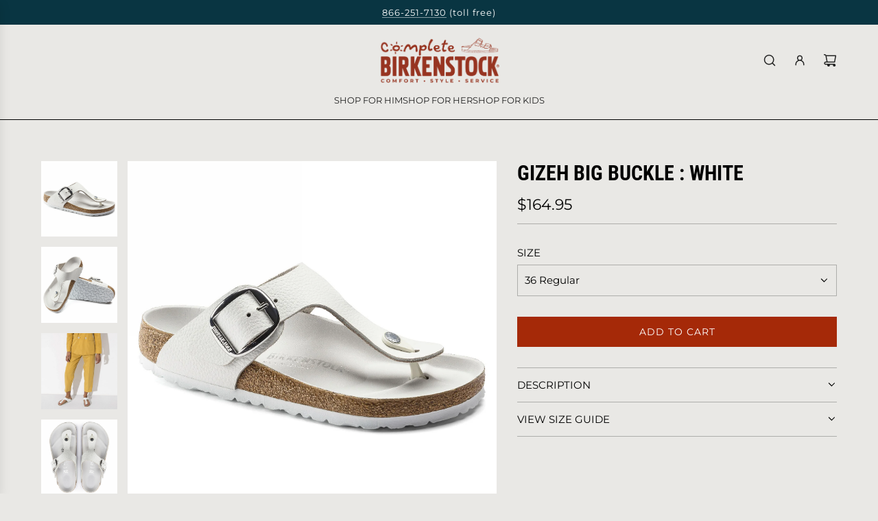

--- FILE ---
content_type: text/html; charset=utf-8
request_url: https://www.completebirkenstock.com/products/gizeh-big-buckle-white
body_size: 24402
content:
<!doctype html>
<html class="no-js" lang="en">
<head>
  <!-- Basic page needs ================================================== -->
  <meta charset="utf-8"><meta http-equiv="X-UA-Compatible" content="IE=edge"><link rel="preconnect" href="https://fonts.shopifycdn.com" crossorigin><link href="//www.completebirkenstock.com/cdn/shop/t/25/assets/swiper-bundle.min.css?v=127370101718424465871734209825" rel="stylesheet" type="text/css" media="all" />
  <link href="//www.completebirkenstock.com/cdn/shop/t/25/assets/photoswipe.min.css?v=165459975419098386681734209825" rel="stylesheet" type="text/css" media="all" />
  <link href="//www.completebirkenstock.com/cdn/shop/t/25/assets/theme.min.css?v=120746655097659918141734209825" rel="stylesheet" type="text/css" media="all" />
  <link href="//www.completebirkenstock.com/cdn/shop/t/25/assets/custom.css?v=55953848126709063251734209825" rel="stylesheet" type="text/css" media="all" />

  
    <link rel="shortcut icon" href="//www.completebirkenstock.com/cdn/shop/files/foot_favicon_2.png?crop=center&height=180&v=1653791190&width=180" type="image/png">
    <link rel="apple-touch-icon" sizes="180x180" href="//www.completebirkenstock.com/cdn/shop/files/foot_favicon_2.png?crop=center&height=180&v=1653791190&width=180">
    <link rel="apple-touch-icon-precomposed" sizes="180x180" href="//www.completebirkenstock.com/cdn/shop/files/foot_favicon_2.png?crop=center&height=180&v=1653791190&width=180">
    <link rel="icon" type="image/png" sizes="32x32" href="//www.completebirkenstock.com/cdn/shop/files/foot_favicon_2.png?crop=center&height=32&v=1653791190&width=32">
    <link rel="icon" type="image/png" sizes="194x194" href="//www.completebirkenstock.com/cdn/shop/files/foot_favicon_2.png?crop=center&height=194&v=1653791190&width=194">
    <link rel="icon" type="image/png" sizes="192x192" href="//www.completebirkenstock.com/cdn/shop/files/foot_favicon_2.png?crop=center&height=192&v=1653791190&width=192">
    <link rel="icon" type="image/png" sizes="16x16" href="//www.completebirkenstock.com/cdn/shop/files/foot_favicon_2.png?crop=center&height=16&v=1653791190&width=16">
  

    <link rel="preload" as="font" href="//www.completebirkenstock.com/cdn/fonts/roboto_condensed/robotocondensed_n7.0c73a613503672be244d2f29ab6ddd3fc3cc69ae.woff2" type="font/woff2" crossorigin>
    

    <link rel="preload" as="font" href="//www.completebirkenstock.com/cdn/fonts/montserrat/montserrat_n4.81949fa0ac9fd2021e16436151e8eaa539321637.woff2" type="font/woff2" crossorigin>
    
<!-- Title and description ================================================== -->
  <title>
    Gizeh Big Buckle : White &ndash; Complete Birkenstock
  </title>

  
    <meta name="description" content="First introduced in 1983, the iconic Birkenstock thong sandal, the Gizeh, is celebrating 40 years! Perfectly designed and classically styled. Most women love this sandal because it offers classic Birkenstock arch support with a touch of elegant simplicity.  The toe piece is made of flexible resin, anatomically designed">
  

  <!-- Helpers ================================================== -->
  <!-- /snippets/social-meta-tags.liquid -->


<meta property="og:site_name" content="Complete Birkenstock">
<meta property="og:url" content="https://www.completebirkenstock.com/products/gizeh-big-buckle-white">
<meta property="og:title" content="Gizeh Big Buckle : White">
<meta property="og:type" content="product">
<meta property="og:description" content="First introduced in 1983, the iconic Birkenstock thong sandal, the Gizeh, is celebrating 40 years! Perfectly designed and classically styled. Most women love this sandal because it offers classic Birkenstock arch support with a touch of elegant simplicity.  The toe piece is made of flexible resin, anatomically designed">

  <meta property="og:price:amount" content="164.95">
  <meta property="og:price:currency" content="USD">

<meta property="og:image" content="http://www.completebirkenstock.com/cdn/shop/products/1018885.jpg?v=1613513970"><meta property="og:image" content="http://www.completebirkenstock.com/cdn/shop/products/1018885_sole.jpg?v=1613513969"><meta property="og:image" content="http://www.completebirkenstock.com/cdn/shop/products/1018885_f_look_f.jpg?v=1613513969">
<meta property="og:image:alt" content="Gizeh Big Buckle : White"><meta property="og:image:alt" content="Gizeh Big Buckle : White"><meta property="og:image:alt" content="Gizeh Big Buckle : White">
<meta property="og:image:secure_url" content="https://www.completebirkenstock.com/cdn/shop/products/1018885.jpg?v=1613513970"><meta property="og:image:secure_url" content="https://www.completebirkenstock.com/cdn/shop/products/1018885_sole.jpg?v=1613513969"><meta property="og:image:secure_url" content="https://www.completebirkenstock.com/cdn/shop/products/1018885_f_look_f.jpg?v=1613513969">


<meta name="x:card" content="summary_large_image">
<meta name="x:title" content="Gizeh Big Buckle : White">
<meta name="x:description" content="First introduced in 1983, the iconic Birkenstock thong sandal, the Gizeh, is celebrating 40 years! Perfectly designed and classically styled. Most women love this sandal because it offers classic Birkenstock arch support with a touch of elegant simplicity.  The toe piece is made of flexible resin, anatomically designed">

  <link rel="canonical" href="https://www.completebirkenstock.com/products/gizeh-big-buckle-white"/>
  <meta name="viewport" content="width=device-width, initial-scale=1, shrink-to-fit=no">
  <meta name="theme-color" content="#000000">

  <!-- CSS ================================================== -->
  <style>
/*============================================================================
  #Typography
==============================================================================*/






@font-face {
  font-family: "Roboto Condensed";
  font-weight: 700;
  font-style: normal;
  font-display: swap;
  src: url("//www.completebirkenstock.com/cdn/fonts/roboto_condensed/robotocondensed_n7.0c73a613503672be244d2f29ab6ddd3fc3cc69ae.woff2") format("woff2"),
       url("//www.completebirkenstock.com/cdn/fonts/roboto_condensed/robotocondensed_n7.ef6ece86ba55f49c27c4904a493c283a40f3a66e.woff") format("woff");
}

@font-face {
  font-family: Montserrat;
  font-weight: 400;
  font-style: normal;
  font-display: swap;
  src: url("//www.completebirkenstock.com/cdn/fonts/montserrat/montserrat_n4.81949fa0ac9fd2021e16436151e8eaa539321637.woff2") format("woff2"),
       url("//www.completebirkenstock.com/cdn/fonts/montserrat/montserrat_n4.a6c632ca7b62da89c3594789ba828388aac693fe.woff") format("woff");
}


  @font-face {
  font-family: "Roboto Condensed";
  font-weight: 900;
  font-style: normal;
  font-display: swap;
  src: url("//www.completebirkenstock.com/cdn/fonts/roboto_condensed/robotocondensed_n9.2b6d3562288db33acd2d1dd7f3b49bae17bf8c2a.woff2") format("woff2"),
       url("//www.completebirkenstock.com/cdn/fonts/roboto_condensed/robotocondensed_n9.2ac019136325b074bf3010b35c1b65b3b5a99a3f.woff") format("woff");
}




  @font-face {
  font-family: Montserrat;
  font-weight: 700;
  font-style: normal;
  font-display: swap;
  src: url("//www.completebirkenstock.com/cdn/fonts/montserrat/montserrat_n7.3c434e22befd5c18a6b4afadb1e3d77c128c7939.woff2") format("woff2"),
       url("//www.completebirkenstock.com/cdn/fonts/montserrat/montserrat_n7.5d9fa6e2cae713c8fb539a9876489d86207fe957.woff") format("woff");
}




  @font-face {
  font-family: Montserrat;
  font-weight: 400;
  font-style: italic;
  font-display: swap;
  src: url("//www.completebirkenstock.com/cdn/fonts/montserrat/montserrat_i4.5a4ea298b4789e064f62a29aafc18d41f09ae59b.woff2") format("woff2"),
       url("//www.completebirkenstock.com/cdn/fonts/montserrat/montserrat_i4.072b5869c5e0ed5b9d2021e4c2af132e16681ad2.woff") format("woff");
}




  @font-face {
  font-family: Montserrat;
  font-weight: 700;
  font-style: italic;
  font-display: swap;
  src: url("//www.completebirkenstock.com/cdn/fonts/montserrat/montserrat_i7.a0d4a463df4f146567d871890ffb3c80408e7732.woff2") format("woff2"),
       url("//www.completebirkenstock.com/cdn/fonts/montserrat/montserrat_i7.f6ec9f2a0681acc6f8152c40921d2a4d2e1a2c78.woff") format("woff");
}









/*============================================================================
  #General Variables
==============================================================================*/

:root {

  --font-weight-normal: 400;
  --font-weight-bold: 700;
  --font-weight-header-bold: 900;

  --header-font-stack: "Roboto Condensed", sans-serif;
  --header-font-weight: 700;
  --header-font-style: normal;
  --header-text-size: 30;
  --header-text-size-px: 30px;
  --header-mobile-text-size-px: 22px;

  --header-font-case: uppercase;
  --header-font-size: 13;
  --header-font-size-px: 13px;

  --heading-spacing: 0.0em;
  --heading-line-height: 1.2;
  --heading-font-case: uppercase;
  --heading-font-stack: FontDrop;

  --body-font-stack: Montserrat, sans-serif;
  --body-font-weight: 400;
  --body-font-style: normal;

  --button-font-stack: Montserrat, sans-serif;
  --button-font-weight: 400;
  --button-font-style: normal;

  --label-font-stack: Montserrat, sans-serif;
  --label-font-weight: 400;
  --label-font-style: normal;
  --label-font-case: uppercase;
  --label-spacing: 0px;

  --navigation-font-stack: Montserrat, sans-serif;
  --navigation-font-weight: 400;
  --navigation-font-style: normal;
  --navigation-font-letter-spacing: normal;

  --base-font-size-int: 15;
  --base-font-size: 15px;

  --body-font-size-12-to-em: 0.8em;
  --body-font-size-16-to-em: 1.07em;
  --body-font-size-22-to-em: 1.47em;
  --body-font-size-28-to-em: 1.87em;
  --body-font-size-36-to-em: 2.4em;

  /* Heading Sizes */

  
  --h1-size: 38px;
  --h2-size: 30px;
  --h3-size: 26px;
  --h4-size: 23px;
  --h5-size: 19px;
  --h6-size: 16px;

  --sale-badge-color: #a52908;
  --sold-out-badge-color: #494949;
  --custom-badge-color: #494949;
  --preorder-badge-color: #494949;
  --badge-font-color: #ffffff;

  --primary-btn-text-color: #ffffff;
  --primary-btn-text-color-opacity50: rgba(255, 255, 255, 0.5);
  --primary-btn-bg-color: #242424;
  --primary-btn-bg-color-opacity50: rgba(36, 36, 36, 0.5);

  --button-text-case: uppercase;
  --button-font-size: 14;
  --button-font-size-px: 14px;
  --button-text-spacing-px: 1px;

  
    --text-line-clamp: none;
  

  

  --text-color: #000000;
  --text-color-lighten5: #0d0d0d;
  --text-color-lighten70: #b3b3b3;
  --text-color-transparent05: rgba(0, 0, 0, 0.05);
  --text-color-transparent10: rgba(0, 0, 0, 0.1);
  --text-color-transparent15: rgba(0, 0, 0, 0.15);
  --text-color-transparent25: rgba(0, 0, 0, 0.25);
  --text-color-transparent30: rgba(0, 0, 0, 0.3);
  --text-color-transparent40: rgba(0, 0, 0, 0.4);
  --text-color-transparent50: rgba(0, 0, 0, 0.5);
  --text-color-transparent5: rgba(0, 0, 0, 0.5);
  --text-color-transparent6: rgba(0, 0, 0, 0.6);
  --text-color-transparent7: rgba(0, 0, 0, 0.7);
  --text-color-transparent8: rgba(0, 0, 0, 0.8);

  
    --heading-xl-font-size: 28px;
    --heading-l-font-size: 22px;
    --subheading-font-size: 20px;
  

  
    --small-body-font-size: 12px;
  

  --link-color: #000000;
  --on-sale-color: #a52908;

  --body-color: #e9e8e5;
  --body-color-darken10: #d2d0c9;
  --body-color-transparent00: rgba(233, 232, 229, 0);
  --body-color-transparent50: rgba(233, 232, 229, 0.5);
  --body-color-transparent90: rgba(233, 232, 229, 0.9);

  --body-secondary-color: #ffffff;
  --body-secondary-color-transparent00: rgba(255, 255, 255, 0);
  --body-secondary-color-darken05: #f2f2f2;

  --color-primary-background: #e9e8e5;
  --color-primary-background-rgb: 233, 232, 229;
  --color-secondary-background: #ffffff;

  --border-color: rgba(0, 0, 0, 0.25);
  --link-border-color: rgba(0, 0, 0, 0.5);
  --border-color-darken10: #000000;

  --header-color: #e9e8e5;
  --header-color-darken5: #dddcd7;

  --header-border-color: #000000;

  --announcement-text-size: 13px;
  --announcement-text-spacing: 1px;

  --logo-font-size: 20px;

  --overlay-header-text-color: #FFFFFF;
  --nav-text-color: #242424;
  --nav-text-color-transparent10: rgba(36, 36, 36, 0.1);
  --nav-text-color-transparent30: rgba(36, 36, 36, 0.3);
  --nav-text-hover: #494949;

  --color-scheme-light-background: #e9e8e5;
  --color-scheme-light-background-transparent50: rgba(233, 232, 229, 0.5);
  --color-scheme-light-background-lighten5: #f5f4f3;
  --color-scheme-light-background-rgb: 233, 232, 229;
  --color-scheme-light-text: #000000;
  --color-scheme-light-text-transparent10: rgba(0, 0, 0, 0.1);
  --color-scheme-light-text-transparent25: rgba(0, 0, 0, 0.25);
  --color-scheme-light-text-transparent40: rgba(0, 0, 0, 0.4);
  --color-scheme-light-text-transparent50: rgba(0, 0, 0, 0.5);
  --color-scheme-light-text-transparent60: rgba(0, 0, 0, 0.6);

  --color-scheme-feature-background: #e9e8e5;
  --color-scheme-feature-background-transparent50: rgba(233, 232, 229, 0.5);
  --color-scheme-feature-background-lighten5: #f5f4f3;
  --color-scheme-feature-background-rgb: 233, 232, 229;
  --color-scheme-feature-text: #000000;
  --color-scheme-feature-text-transparent10: rgba(0, 0, 0, 0.1);
  --color-scheme-feature-text-transparent25: rgba(0, 0, 0, 0.25);
  --color-scheme-feature-text-transparent40: rgba(0, 0, 0, 0.4);
  --color-scheme-feature-text-transparent50: rgba(0, 0, 0, 0.5);
  --color-scheme-feature-text-transparent60: rgba(0, 0, 0, 0.6);

  --homepage-sections-accent-secondary-color-transparent60: rgba(0, 0, 0, 0.6);

  --color-scheme-dark-background: #093642;
  --color-scheme-dark-background-transparent50: rgba(9, 54, 66, 0.5);
  --color-scheme-dark-background-rgb: 9, 54, 66;
  --color-scheme-dark-text: #ffffff;
  --color-scheme-dark-text-transparent10: rgba(255, 255, 255, 0.1);
  --color-scheme-dark-text-transparent25: rgba(255, 255, 255, 0.25);
  --color-scheme-dark-text-transparent40: rgba(255, 255, 255, 0.4);
  --color-scheme-dark-text-transparent50: rgba(255, 255, 255, 0.5);
  --color-scheme-dark-text-transparent60: rgba(255, 255, 255, 0.6);

  --filter-bg-color: rgba(0, 0, 0, 0.1);

  --menu-drawer-color: #ffffff;
  --menu-drawer-color-darken5: #f2f2f2;
  --menu-drawer-text-color: #242424;
  --menu-drawer-text-color-transparent10: rgba(36, 36, 36, 0.1);
  --menu-drawer-text-color-transparent30: rgba(36, 36, 36, 0.3);
  --menu-drawer-border-color: rgba(36, 36, 36, 0.25);
  --menu-drawer-text-hover-color: #494949;

  --cart-drawer-color: #e9e8e5;
  --cart-drawer-text-color: #000000;
  --cart-drawer-text-color-transparent10: rgba(0, 0, 0, 0.1);
  --cart-drawer-text-color-transparent25: rgba(0, 0, 0, 0.25);
  --cart-drawer-text-color-transparent40: rgba(0, 0, 0, 0.4);
  --cart-drawer-text-color-transparent50: rgba(0, 0, 0, 0.5);
  --cart-drawer-text-color-transparent70: rgba(0, 0, 0, 0.7);
  --cart-drawer-text-color-lighten10: #1a1a1a;
  --cart-drawer-border-color: rgba(0, 0, 0, 0.25);

  --fancybox-overlay: url('//www.completebirkenstock.com/cdn/shop/t/25/assets/fancybox_overlay.png?v=61793926319831825281734209825');

  --success-color: #28a745;
  --error-color: #DC3545;
  --warning-color: #EB9247;

  /* Shop Pay Installments variables */
  --color-body: #ffffff;
  --color-bg: #ffffff;

  /* Checkbox */
  --checkbox-size: 16px;
  --line-height-base: 1.6;
}
</style>

  <style data-shopify>
    *,
    *::before,
    *::after {
      box-sizing: inherit;
    }

    html {
      box-sizing: border-box;
      background-color: var(--body-color);
      height: 100%;
      margin: 0;
    }

    body {
      background-color: var(--body-color);
      min-height: 100%;
      margin: 0;
      display: grid;
      grid-template-rows: auto auto 1fr auto;
      grid-template-columns: 100%;
      overflow-x: hidden;
    }

    .sr-only {
      position: absolute;
      width: 1px;
      height: 1px;
      padding: 0;
      margin: -1px;
      overflow: hidden;
      clip: rect(0, 0, 0, 0);
      border: 0;
    }

    .sr-only-focusable:active, .sr-only-focusable:focus {
      position: static;
      width: auto;
      height: auto;
      margin: 0;
      overflow: visible;
      clip: auto;
    }
  </style>

  <!-- Header hook for plugins ================================================== -->
  <script>window.performance && window.performance.mark && window.performance.mark('shopify.content_for_header.start');</script><meta id="shopify-digital-wallet" name="shopify-digital-wallet" content="/15296893/digital_wallets/dialog">
<link rel="alternate" type="application/json+oembed" href="https://www.completebirkenstock.com/products/gizeh-big-buckle-white.oembed">
<script async="async" src="/checkouts/internal/preloads.js?locale=en-US"></script>
<script id="shopify-features" type="application/json">{"accessToken":"daf05db7609cf0e6018bb5d26267532b","betas":["rich-media-storefront-analytics"],"domain":"www.completebirkenstock.com","predictiveSearch":true,"shopId":15296893,"locale":"en"}</script>
<script>var Shopify = Shopify || {};
Shopify.shop = "complete-birkenstock.myshopify.com";
Shopify.locale = "en";
Shopify.currency = {"active":"USD","rate":"1.0"};
Shopify.country = "US";
Shopify.theme = {"name":"Thevisiontech | Cart \u0026 Size | 14-12-2024","id":146964611323,"schema_name":"Capital","schema_version":"33.4.0","theme_store_id":812,"role":"main"};
Shopify.theme.handle = "null";
Shopify.theme.style = {"id":null,"handle":null};
Shopify.cdnHost = "www.completebirkenstock.com/cdn";
Shopify.routes = Shopify.routes || {};
Shopify.routes.root = "/";</script>
<script type="module">!function(o){(o.Shopify=o.Shopify||{}).modules=!0}(window);</script>
<script>!function(o){function n(){var o=[];function n(){o.push(Array.prototype.slice.apply(arguments))}return n.q=o,n}var t=o.Shopify=o.Shopify||{};t.loadFeatures=n(),t.autoloadFeatures=n()}(window);</script>
<script id="shop-js-analytics" type="application/json">{"pageType":"product"}</script>
<script defer="defer" async type="module" src="//www.completebirkenstock.com/cdn/shopifycloud/shop-js/modules/v2/client.init-shop-cart-sync_IZsNAliE.en.esm.js"></script>
<script defer="defer" async type="module" src="//www.completebirkenstock.com/cdn/shopifycloud/shop-js/modules/v2/chunk.common_0OUaOowp.esm.js"></script>
<script type="module">
  await import("//www.completebirkenstock.com/cdn/shopifycloud/shop-js/modules/v2/client.init-shop-cart-sync_IZsNAliE.en.esm.js");
await import("//www.completebirkenstock.com/cdn/shopifycloud/shop-js/modules/v2/chunk.common_0OUaOowp.esm.js");

  window.Shopify.SignInWithShop?.initShopCartSync?.({"fedCMEnabled":true,"windoidEnabled":true});

</script>
<script id="__st">var __st={"a":15296893,"offset":-21600,"reqid":"83e4bb10-b85e-4ab0-ac00-50176f72355e-1768548192","pageurl":"www.completebirkenstock.com\/products\/gizeh-big-buckle-white","u":"e8d5bded308f","p":"product","rtyp":"product","rid":6065915920546};</script>
<script>window.ShopifyPaypalV4VisibilityTracking = true;</script>
<script id="captcha-bootstrap">!function(){'use strict';const t='contact',e='account',n='new_comment',o=[[t,t],['blogs',n],['comments',n],[t,'customer']],c=[[e,'customer_login'],[e,'guest_login'],[e,'recover_customer_password'],[e,'create_customer']],r=t=>t.map((([t,e])=>`form[action*='/${t}']:not([data-nocaptcha='true']) input[name='form_type'][value='${e}']`)).join(','),a=t=>()=>t?[...document.querySelectorAll(t)].map((t=>t.form)):[];function s(){const t=[...o],e=r(t);return a(e)}const i='password',u='form_key',d=['recaptcha-v3-token','g-recaptcha-response','h-captcha-response',i],f=()=>{try{return window.sessionStorage}catch{return}},m='__shopify_v',_=t=>t.elements[u];function p(t,e,n=!1){try{const o=window.sessionStorage,c=JSON.parse(o.getItem(e)),{data:r}=function(t){const{data:e,action:n}=t;return t[m]||n?{data:e,action:n}:{data:t,action:n}}(c);for(const[e,n]of Object.entries(r))t.elements[e]&&(t.elements[e].value=n);n&&o.removeItem(e)}catch(o){console.error('form repopulation failed',{error:o})}}const l='form_type',E='cptcha';function T(t){t.dataset[E]=!0}const w=window,h=w.document,L='Shopify',v='ce_forms',y='captcha';let A=!1;((t,e)=>{const n=(g='f06e6c50-85a8-45c8-87d0-21a2b65856fe',I='https://cdn.shopify.com/shopifycloud/storefront-forms-hcaptcha/ce_storefront_forms_captcha_hcaptcha.v1.5.2.iife.js',D={infoText:'Protected by hCaptcha',privacyText:'Privacy',termsText:'Terms'},(t,e,n)=>{const o=w[L][v],c=o.bindForm;if(c)return c(t,g,e,D).then(n);var r;o.q.push([[t,g,e,D],n]),r=I,A||(h.body.append(Object.assign(h.createElement('script'),{id:'captcha-provider',async:!0,src:r})),A=!0)});var g,I,D;w[L]=w[L]||{},w[L][v]=w[L][v]||{},w[L][v].q=[],w[L][y]=w[L][y]||{},w[L][y].protect=function(t,e){n(t,void 0,e),T(t)},Object.freeze(w[L][y]),function(t,e,n,w,h,L){const[v,y,A,g]=function(t,e,n){const i=e?o:[],u=t?c:[],d=[...i,...u],f=r(d),m=r(i),_=r(d.filter((([t,e])=>n.includes(e))));return[a(f),a(m),a(_),s()]}(w,h,L),I=t=>{const e=t.target;return e instanceof HTMLFormElement?e:e&&e.form},D=t=>v().includes(t);t.addEventListener('submit',(t=>{const e=I(t);if(!e)return;const n=D(e)&&!e.dataset.hcaptchaBound&&!e.dataset.recaptchaBound,o=_(e),c=g().includes(e)&&(!o||!o.value);(n||c)&&t.preventDefault(),c&&!n&&(function(t){try{if(!f())return;!function(t){const e=f();if(!e)return;const n=_(t);if(!n)return;const o=n.value;o&&e.removeItem(o)}(t);const e=Array.from(Array(32),(()=>Math.random().toString(36)[2])).join('');!function(t,e){_(t)||t.append(Object.assign(document.createElement('input'),{type:'hidden',name:u})),t.elements[u].value=e}(t,e),function(t,e){const n=f();if(!n)return;const o=[...t.querySelectorAll(`input[type='${i}']`)].map((({name:t})=>t)),c=[...d,...o],r={};for(const[a,s]of new FormData(t).entries())c.includes(a)||(r[a]=s);n.setItem(e,JSON.stringify({[m]:1,action:t.action,data:r}))}(t,e)}catch(e){console.error('failed to persist form',e)}}(e),e.submit())}));const S=(t,e)=>{t&&!t.dataset[E]&&(n(t,e.some((e=>e===t))),T(t))};for(const o of['focusin','change'])t.addEventListener(o,(t=>{const e=I(t);D(e)&&S(e,y())}));const B=e.get('form_key'),M=e.get(l),P=B&&M;t.addEventListener('DOMContentLoaded',(()=>{const t=y();if(P)for(const e of t)e.elements[l].value===M&&p(e,B);[...new Set([...A(),...v().filter((t=>'true'===t.dataset.shopifyCaptcha))])].forEach((e=>S(e,t)))}))}(h,new URLSearchParams(w.location.search),n,t,e,['guest_login'])})(!0,!0)}();</script>
<script integrity="sha256-4kQ18oKyAcykRKYeNunJcIwy7WH5gtpwJnB7kiuLZ1E=" data-source-attribution="shopify.loadfeatures" defer="defer" src="//www.completebirkenstock.com/cdn/shopifycloud/storefront/assets/storefront/load_feature-a0a9edcb.js" crossorigin="anonymous"></script>
<script data-source-attribution="shopify.dynamic_checkout.dynamic.init">var Shopify=Shopify||{};Shopify.PaymentButton=Shopify.PaymentButton||{isStorefrontPortableWallets:!0,init:function(){window.Shopify.PaymentButton.init=function(){};var t=document.createElement("script");t.src="https://www.completebirkenstock.com/cdn/shopifycloud/portable-wallets/latest/portable-wallets.en.js",t.type="module",document.head.appendChild(t)}};
</script>
<script data-source-attribution="shopify.dynamic_checkout.buyer_consent">
  function portableWalletsHideBuyerConsent(e){var t=document.getElementById("shopify-buyer-consent"),n=document.getElementById("shopify-subscription-policy-button");t&&n&&(t.classList.add("hidden"),t.setAttribute("aria-hidden","true"),n.removeEventListener("click",e))}function portableWalletsShowBuyerConsent(e){var t=document.getElementById("shopify-buyer-consent"),n=document.getElementById("shopify-subscription-policy-button");t&&n&&(t.classList.remove("hidden"),t.removeAttribute("aria-hidden"),n.addEventListener("click",e))}window.Shopify?.PaymentButton&&(window.Shopify.PaymentButton.hideBuyerConsent=portableWalletsHideBuyerConsent,window.Shopify.PaymentButton.showBuyerConsent=portableWalletsShowBuyerConsent);
</script>
<script data-source-attribution="shopify.dynamic_checkout.cart.bootstrap">document.addEventListener("DOMContentLoaded",(function(){function t(){return document.querySelector("shopify-accelerated-checkout-cart, shopify-accelerated-checkout")}if(t())Shopify.PaymentButton.init();else{new MutationObserver((function(e,n){t()&&(Shopify.PaymentButton.init(),n.disconnect())})).observe(document.body,{childList:!0,subtree:!0})}}));
</script>

<script>window.performance && window.performance.mark && window.performance.mark('shopify.content_for_header.end');</script>

  <script defer src="//www.completebirkenstock.com/cdn/shop/t/25/assets/eventBus.js?v=100401504747444416941734209825"></script>

  <script type="text/javascript">
		window.wetheme = {
			name: 'Flow',
			webcomponentRegistry: {
        registry: {},
				checkScriptLoaded: function(key) {
					return window.wetheme.webcomponentRegistry.registry[key] ? true : false
				},
        register: function(registration) {
            if(!window.wetheme.webcomponentRegistry.checkScriptLoaded(registration.key)) {
              window.wetheme.webcomponentRegistry.registry[registration.key] = registration
            }
        }
      }
    };
	</script>

  

  

  <script>document.documentElement.className = document.documentElement.className.replace('no-js', 'js');</script>
<link href="https://monorail-edge.shopifysvc.com" rel="dns-prefetch">
<script>(function(){if ("sendBeacon" in navigator && "performance" in window) {try {var session_token_from_headers = performance.getEntriesByType('navigation')[0].serverTiming.find(x => x.name == '_s').description;} catch {var session_token_from_headers = undefined;}var session_cookie_matches = document.cookie.match(/_shopify_s=([^;]*)/);var session_token_from_cookie = session_cookie_matches && session_cookie_matches.length === 2 ? session_cookie_matches[1] : "";var session_token = session_token_from_headers || session_token_from_cookie || "";function handle_abandonment_event(e) {var entries = performance.getEntries().filter(function(entry) {return /monorail-edge.shopifysvc.com/.test(entry.name);});if (!window.abandonment_tracked && entries.length === 0) {window.abandonment_tracked = true;var currentMs = Date.now();var navigation_start = performance.timing.navigationStart;var payload = {shop_id: 15296893,url: window.location.href,navigation_start,duration: currentMs - navigation_start,session_token,page_type: "product"};window.navigator.sendBeacon("https://monorail-edge.shopifysvc.com/v1/produce", JSON.stringify({schema_id: "online_store_buyer_site_abandonment/1.1",payload: payload,metadata: {event_created_at_ms: currentMs,event_sent_at_ms: currentMs}}));}}window.addEventListener('pagehide', handle_abandonment_event);}}());</script>
<script id="web-pixels-manager-setup">(function e(e,d,r,n,o){if(void 0===o&&(o={}),!Boolean(null===(a=null===(i=window.Shopify)||void 0===i?void 0:i.analytics)||void 0===a?void 0:a.replayQueue)){var i,a;window.Shopify=window.Shopify||{};var t=window.Shopify;t.analytics=t.analytics||{};var s=t.analytics;s.replayQueue=[],s.publish=function(e,d,r){return s.replayQueue.push([e,d,r]),!0};try{self.performance.mark("wpm:start")}catch(e){}var l=function(){var e={modern:/Edge?\/(1{2}[4-9]|1[2-9]\d|[2-9]\d{2}|\d{4,})\.\d+(\.\d+|)|Firefox\/(1{2}[4-9]|1[2-9]\d|[2-9]\d{2}|\d{4,})\.\d+(\.\d+|)|Chrom(ium|e)\/(9{2}|\d{3,})\.\d+(\.\d+|)|(Maci|X1{2}).+ Version\/(15\.\d+|(1[6-9]|[2-9]\d|\d{3,})\.\d+)([,.]\d+|)( \(\w+\)|)( Mobile\/\w+|) Safari\/|Chrome.+OPR\/(9{2}|\d{3,})\.\d+\.\d+|(CPU[ +]OS|iPhone[ +]OS|CPU[ +]iPhone|CPU IPhone OS|CPU iPad OS)[ +]+(15[._]\d+|(1[6-9]|[2-9]\d|\d{3,})[._]\d+)([._]\d+|)|Android:?[ /-](13[3-9]|1[4-9]\d|[2-9]\d{2}|\d{4,})(\.\d+|)(\.\d+|)|Android.+Firefox\/(13[5-9]|1[4-9]\d|[2-9]\d{2}|\d{4,})\.\d+(\.\d+|)|Android.+Chrom(ium|e)\/(13[3-9]|1[4-9]\d|[2-9]\d{2}|\d{4,})\.\d+(\.\d+|)|SamsungBrowser\/([2-9]\d|\d{3,})\.\d+/,legacy:/Edge?\/(1[6-9]|[2-9]\d|\d{3,})\.\d+(\.\d+|)|Firefox\/(5[4-9]|[6-9]\d|\d{3,})\.\d+(\.\d+|)|Chrom(ium|e)\/(5[1-9]|[6-9]\d|\d{3,})\.\d+(\.\d+|)([\d.]+$|.*Safari\/(?![\d.]+ Edge\/[\d.]+$))|(Maci|X1{2}).+ Version\/(10\.\d+|(1[1-9]|[2-9]\d|\d{3,})\.\d+)([,.]\d+|)( \(\w+\)|)( Mobile\/\w+|) Safari\/|Chrome.+OPR\/(3[89]|[4-9]\d|\d{3,})\.\d+\.\d+|(CPU[ +]OS|iPhone[ +]OS|CPU[ +]iPhone|CPU IPhone OS|CPU iPad OS)[ +]+(10[._]\d+|(1[1-9]|[2-9]\d|\d{3,})[._]\d+)([._]\d+|)|Android:?[ /-](13[3-9]|1[4-9]\d|[2-9]\d{2}|\d{4,})(\.\d+|)(\.\d+|)|Mobile Safari.+OPR\/([89]\d|\d{3,})\.\d+\.\d+|Android.+Firefox\/(13[5-9]|1[4-9]\d|[2-9]\d{2}|\d{4,})\.\d+(\.\d+|)|Android.+Chrom(ium|e)\/(13[3-9]|1[4-9]\d|[2-9]\d{2}|\d{4,})\.\d+(\.\d+|)|Android.+(UC? ?Browser|UCWEB|U3)[ /]?(15\.([5-9]|\d{2,})|(1[6-9]|[2-9]\d|\d{3,})\.\d+)\.\d+|SamsungBrowser\/(5\.\d+|([6-9]|\d{2,})\.\d+)|Android.+MQ{2}Browser\/(14(\.(9|\d{2,})|)|(1[5-9]|[2-9]\d|\d{3,})(\.\d+|))(\.\d+|)|K[Aa][Ii]OS\/(3\.\d+|([4-9]|\d{2,})\.\d+)(\.\d+|)/},d=e.modern,r=e.legacy,n=navigator.userAgent;return n.match(d)?"modern":n.match(r)?"legacy":"unknown"}(),u="modern"===l?"modern":"legacy",c=(null!=n?n:{modern:"",legacy:""})[u],f=function(e){return[e.baseUrl,"/wpm","/b",e.hashVersion,"modern"===e.buildTarget?"m":"l",".js"].join("")}({baseUrl:d,hashVersion:r,buildTarget:u}),m=function(e){var d=e.version,r=e.bundleTarget,n=e.surface,o=e.pageUrl,i=e.monorailEndpoint;return{emit:function(e){var a=e.status,t=e.errorMsg,s=(new Date).getTime(),l=JSON.stringify({metadata:{event_sent_at_ms:s},events:[{schema_id:"web_pixels_manager_load/3.1",payload:{version:d,bundle_target:r,page_url:o,status:a,surface:n,error_msg:t},metadata:{event_created_at_ms:s}}]});if(!i)return console&&console.warn&&console.warn("[Web Pixels Manager] No Monorail endpoint provided, skipping logging."),!1;try{return self.navigator.sendBeacon.bind(self.navigator)(i,l)}catch(e){}var u=new XMLHttpRequest;try{return u.open("POST",i,!0),u.setRequestHeader("Content-Type","text/plain"),u.send(l),!0}catch(e){return console&&console.warn&&console.warn("[Web Pixels Manager] Got an unhandled error while logging to Monorail."),!1}}}}({version:r,bundleTarget:l,surface:e.surface,pageUrl:self.location.href,monorailEndpoint:e.monorailEndpoint});try{o.browserTarget=l,function(e){var d=e.src,r=e.async,n=void 0===r||r,o=e.onload,i=e.onerror,a=e.sri,t=e.scriptDataAttributes,s=void 0===t?{}:t,l=document.createElement("script"),u=document.querySelector("head"),c=document.querySelector("body");if(l.async=n,l.src=d,a&&(l.integrity=a,l.crossOrigin="anonymous"),s)for(var f in s)if(Object.prototype.hasOwnProperty.call(s,f))try{l.dataset[f]=s[f]}catch(e){}if(o&&l.addEventListener("load",o),i&&l.addEventListener("error",i),u)u.appendChild(l);else{if(!c)throw new Error("Did not find a head or body element to append the script");c.appendChild(l)}}({src:f,async:!0,onload:function(){if(!function(){var e,d;return Boolean(null===(d=null===(e=window.Shopify)||void 0===e?void 0:e.analytics)||void 0===d?void 0:d.initialized)}()){var d=window.webPixelsManager.init(e)||void 0;if(d){var r=window.Shopify.analytics;r.replayQueue.forEach((function(e){var r=e[0],n=e[1],o=e[2];d.publishCustomEvent(r,n,o)})),r.replayQueue=[],r.publish=d.publishCustomEvent,r.visitor=d.visitor,r.initialized=!0}}},onerror:function(){return m.emit({status:"failed",errorMsg:"".concat(f," has failed to load")})},sri:function(e){var d=/^sha384-[A-Za-z0-9+/=]+$/;return"string"==typeof e&&d.test(e)}(c)?c:"",scriptDataAttributes:o}),m.emit({status:"loading"})}catch(e){m.emit({status:"failed",errorMsg:(null==e?void 0:e.message)||"Unknown error"})}}})({shopId: 15296893,storefrontBaseUrl: "https://www.completebirkenstock.com",extensionsBaseUrl: "https://extensions.shopifycdn.com/cdn/shopifycloud/web-pixels-manager",monorailEndpoint: "https://monorail-edge.shopifysvc.com/unstable/produce_batch",surface: "storefront-renderer",enabledBetaFlags: ["2dca8a86"],webPixelsConfigList: [{"id":"shopify-app-pixel","configuration":"{}","eventPayloadVersion":"v1","runtimeContext":"STRICT","scriptVersion":"0450","apiClientId":"shopify-pixel","type":"APP","privacyPurposes":["ANALYTICS","MARKETING"]},{"id":"shopify-custom-pixel","eventPayloadVersion":"v1","runtimeContext":"LAX","scriptVersion":"0450","apiClientId":"shopify-pixel","type":"CUSTOM","privacyPurposes":["ANALYTICS","MARKETING"]}],isMerchantRequest: false,initData: {"shop":{"name":"Complete Birkenstock","paymentSettings":{"currencyCode":"USD"},"myshopifyDomain":"complete-birkenstock.myshopify.com","countryCode":"US","storefrontUrl":"https:\/\/www.completebirkenstock.com"},"customer":null,"cart":null,"checkout":null,"productVariants":[{"price":{"amount":164.95,"currencyCode":"USD"},"product":{"title":"Gizeh Big Buckle : White","vendor":"Complete Birkenstock","id":"6065915920546","untranslatedTitle":"Gizeh Big Buckle : White","url":"\/products\/gizeh-big-buckle-white","type":""},"id":"37564933537954","image":{"src":"\/\/www.completebirkenstock.com\/cdn\/shop\/products\/1018885.jpg?v=1613513970"},"sku":"1018885","title":"36 Regular","untranslatedTitle":"36 Regular"},{"price":{"amount":164.95,"currencyCode":"USD"},"product":{"title":"Gizeh Big Buckle : White","vendor":"Complete Birkenstock","id":"6065915920546","untranslatedTitle":"Gizeh Big Buckle : White","url":"\/products\/gizeh-big-buckle-white","type":""},"id":"37564933570722","image":{"src":"\/\/www.completebirkenstock.com\/cdn\/shop\/products\/1018885.jpg?v=1613513970"},"sku":"1018885","title":"37 Regular","untranslatedTitle":"37 Regular"},{"price":{"amount":164.95,"currencyCode":"USD"},"product":{"title":"Gizeh Big Buckle : White","vendor":"Complete Birkenstock","id":"6065915920546","untranslatedTitle":"Gizeh Big Buckle : White","url":"\/products\/gizeh-big-buckle-white","type":""},"id":"37564933603490","image":{"src":"\/\/www.completebirkenstock.com\/cdn\/shop\/products\/1018885.jpg?v=1613513970"},"sku":"1018885","title":"38 Regular","untranslatedTitle":"38 Regular"},{"price":{"amount":164.95,"currencyCode":"USD"},"product":{"title":"Gizeh Big Buckle : White","vendor":"Complete Birkenstock","id":"6065915920546","untranslatedTitle":"Gizeh Big Buckle : White","url":"\/products\/gizeh-big-buckle-white","type":""},"id":"37564933636258","image":{"src":"\/\/www.completebirkenstock.com\/cdn\/shop\/products\/1018885.jpg?v=1613513970"},"sku":"1018885","title":"39 Regular","untranslatedTitle":"39 Regular"},{"price":{"amount":164.95,"currencyCode":"USD"},"product":{"title":"Gizeh Big Buckle : White","vendor":"Complete Birkenstock","id":"6065915920546","untranslatedTitle":"Gizeh Big Buckle : White","url":"\/products\/gizeh-big-buckle-white","type":""},"id":"37564933669026","image":{"src":"\/\/www.completebirkenstock.com\/cdn\/shop\/products\/1018885.jpg?v=1613513970"},"sku":"1018885","title":"40 Regular","untranslatedTitle":"40 Regular"},{"price":{"amount":164.95,"currencyCode":"USD"},"product":{"title":"Gizeh Big Buckle : White","vendor":"Complete Birkenstock","id":"6065915920546","untranslatedTitle":"Gizeh Big Buckle : White","url":"\/products\/gizeh-big-buckle-white","type":""},"id":"37564933701794","image":{"src":"\/\/www.completebirkenstock.com\/cdn\/shop\/products\/1018885.jpg?v=1613513970"},"sku":"1018885","title":"41 Regular","untranslatedTitle":"41 Regular"},{"price":{"amount":164.95,"currencyCode":"USD"},"product":{"title":"Gizeh Big Buckle : White","vendor":"Complete Birkenstock","id":"6065915920546","untranslatedTitle":"Gizeh Big Buckle : White","url":"\/products\/gizeh-big-buckle-white","type":""},"id":"37564933734562","image":{"src":"\/\/www.completebirkenstock.com\/cdn\/shop\/products\/1018885.jpg?v=1613513970"},"sku":"1018885","title":"42  Regular","untranslatedTitle":"42  Regular"}],"purchasingCompany":null},},"https://www.completebirkenstock.com/cdn","fcfee988w5aeb613cpc8e4bc33m6693e112",{"modern":"","legacy":""},{"shopId":"15296893","storefrontBaseUrl":"https:\/\/www.completebirkenstock.com","extensionBaseUrl":"https:\/\/extensions.shopifycdn.com\/cdn\/shopifycloud\/web-pixels-manager","surface":"storefront-renderer","enabledBetaFlags":"[\"2dca8a86\"]","isMerchantRequest":"false","hashVersion":"fcfee988w5aeb613cpc8e4bc33m6693e112","publish":"custom","events":"[[\"page_viewed\",{}],[\"product_viewed\",{\"productVariant\":{\"price\":{\"amount\":164.95,\"currencyCode\":\"USD\"},\"product\":{\"title\":\"Gizeh Big Buckle : White\",\"vendor\":\"Complete Birkenstock\",\"id\":\"6065915920546\",\"untranslatedTitle\":\"Gizeh Big Buckle : White\",\"url\":\"\/products\/gizeh-big-buckle-white\",\"type\":\"\"},\"id\":\"37564933537954\",\"image\":{\"src\":\"\/\/www.completebirkenstock.com\/cdn\/shop\/products\/1018885.jpg?v=1613513970\"},\"sku\":\"1018885\",\"title\":\"36 Regular\",\"untranslatedTitle\":\"36 Regular\"}}]]"});</script><script>
  window.ShopifyAnalytics = window.ShopifyAnalytics || {};
  window.ShopifyAnalytics.meta = window.ShopifyAnalytics.meta || {};
  window.ShopifyAnalytics.meta.currency = 'USD';
  var meta = {"product":{"id":6065915920546,"gid":"gid:\/\/shopify\/Product\/6065915920546","vendor":"Complete Birkenstock","type":"","handle":"gizeh-big-buckle-white","variants":[{"id":37564933537954,"price":16495,"name":"Gizeh Big Buckle : White - 36 Regular","public_title":"36 Regular","sku":"1018885"},{"id":37564933570722,"price":16495,"name":"Gizeh Big Buckle : White - 37 Regular","public_title":"37 Regular","sku":"1018885"},{"id":37564933603490,"price":16495,"name":"Gizeh Big Buckle : White - 38 Regular","public_title":"38 Regular","sku":"1018885"},{"id":37564933636258,"price":16495,"name":"Gizeh Big Buckle : White - 39 Regular","public_title":"39 Regular","sku":"1018885"},{"id":37564933669026,"price":16495,"name":"Gizeh Big Buckle : White - 40 Regular","public_title":"40 Regular","sku":"1018885"},{"id":37564933701794,"price":16495,"name":"Gizeh Big Buckle : White - 41 Regular","public_title":"41 Regular","sku":"1018885"},{"id":37564933734562,"price":16495,"name":"Gizeh Big Buckle : White - 42  Regular","public_title":"42  Regular","sku":"1018885"}],"remote":false},"page":{"pageType":"product","resourceType":"product","resourceId":6065915920546,"requestId":"83e4bb10-b85e-4ab0-ac00-50176f72355e-1768548192"}};
  for (var attr in meta) {
    window.ShopifyAnalytics.meta[attr] = meta[attr];
  }
</script>
<script class="analytics">
  (function () {
    var customDocumentWrite = function(content) {
      var jquery = null;

      if (window.jQuery) {
        jquery = window.jQuery;
      } else if (window.Checkout && window.Checkout.$) {
        jquery = window.Checkout.$;
      }

      if (jquery) {
        jquery('body').append(content);
      }
    };

    var hasLoggedConversion = function(token) {
      if (token) {
        return document.cookie.indexOf('loggedConversion=' + token) !== -1;
      }
      return false;
    }

    var setCookieIfConversion = function(token) {
      if (token) {
        var twoMonthsFromNow = new Date(Date.now());
        twoMonthsFromNow.setMonth(twoMonthsFromNow.getMonth() + 2);

        document.cookie = 'loggedConversion=' + token + '; expires=' + twoMonthsFromNow;
      }
    }

    var trekkie = window.ShopifyAnalytics.lib = window.trekkie = window.trekkie || [];
    if (trekkie.integrations) {
      return;
    }
    trekkie.methods = [
      'identify',
      'page',
      'ready',
      'track',
      'trackForm',
      'trackLink'
    ];
    trekkie.factory = function(method) {
      return function() {
        var args = Array.prototype.slice.call(arguments);
        args.unshift(method);
        trekkie.push(args);
        return trekkie;
      };
    };
    for (var i = 0; i < trekkie.methods.length; i++) {
      var key = trekkie.methods[i];
      trekkie[key] = trekkie.factory(key);
    }
    trekkie.load = function(config) {
      trekkie.config = config || {};
      trekkie.config.initialDocumentCookie = document.cookie;
      var first = document.getElementsByTagName('script')[0];
      var script = document.createElement('script');
      script.type = 'text/javascript';
      script.onerror = function(e) {
        var scriptFallback = document.createElement('script');
        scriptFallback.type = 'text/javascript';
        scriptFallback.onerror = function(error) {
                var Monorail = {
      produce: function produce(monorailDomain, schemaId, payload) {
        var currentMs = new Date().getTime();
        var event = {
          schema_id: schemaId,
          payload: payload,
          metadata: {
            event_created_at_ms: currentMs,
            event_sent_at_ms: currentMs
          }
        };
        return Monorail.sendRequest("https://" + monorailDomain + "/v1/produce", JSON.stringify(event));
      },
      sendRequest: function sendRequest(endpointUrl, payload) {
        // Try the sendBeacon API
        if (window && window.navigator && typeof window.navigator.sendBeacon === 'function' && typeof window.Blob === 'function' && !Monorail.isIos12()) {
          var blobData = new window.Blob([payload], {
            type: 'text/plain'
          });

          if (window.navigator.sendBeacon(endpointUrl, blobData)) {
            return true;
          } // sendBeacon was not successful

        } // XHR beacon

        var xhr = new XMLHttpRequest();

        try {
          xhr.open('POST', endpointUrl);
          xhr.setRequestHeader('Content-Type', 'text/plain');
          xhr.send(payload);
        } catch (e) {
          console.log(e);
        }

        return false;
      },
      isIos12: function isIos12() {
        return window.navigator.userAgent.lastIndexOf('iPhone; CPU iPhone OS 12_') !== -1 || window.navigator.userAgent.lastIndexOf('iPad; CPU OS 12_') !== -1;
      }
    };
    Monorail.produce('monorail-edge.shopifysvc.com',
      'trekkie_storefront_load_errors/1.1',
      {shop_id: 15296893,
      theme_id: 146964611323,
      app_name: "storefront",
      context_url: window.location.href,
      source_url: "//www.completebirkenstock.com/cdn/s/trekkie.storefront.cd680fe47e6c39ca5d5df5f0a32d569bc48c0f27.min.js"});

        };
        scriptFallback.async = true;
        scriptFallback.src = '//www.completebirkenstock.com/cdn/s/trekkie.storefront.cd680fe47e6c39ca5d5df5f0a32d569bc48c0f27.min.js';
        first.parentNode.insertBefore(scriptFallback, first);
      };
      script.async = true;
      script.src = '//www.completebirkenstock.com/cdn/s/trekkie.storefront.cd680fe47e6c39ca5d5df5f0a32d569bc48c0f27.min.js';
      first.parentNode.insertBefore(script, first);
    };
    trekkie.load(
      {"Trekkie":{"appName":"storefront","development":false,"defaultAttributes":{"shopId":15296893,"isMerchantRequest":null,"themeId":146964611323,"themeCityHash":"2011008839619696965","contentLanguage":"en","currency":"USD","eventMetadataId":"48a457af-3637-49f9-b29d-ab4234a5bb80"},"isServerSideCookieWritingEnabled":true,"monorailRegion":"shop_domain","enabledBetaFlags":["65f19447"]},"Session Attribution":{},"S2S":{"facebookCapiEnabled":false,"source":"trekkie-storefront-renderer","apiClientId":580111}}
    );

    var loaded = false;
    trekkie.ready(function() {
      if (loaded) return;
      loaded = true;

      window.ShopifyAnalytics.lib = window.trekkie;

      var originalDocumentWrite = document.write;
      document.write = customDocumentWrite;
      try { window.ShopifyAnalytics.merchantGoogleAnalytics.call(this); } catch(error) {};
      document.write = originalDocumentWrite;

      window.ShopifyAnalytics.lib.page(null,{"pageType":"product","resourceType":"product","resourceId":6065915920546,"requestId":"83e4bb10-b85e-4ab0-ac00-50176f72355e-1768548192","shopifyEmitted":true});

      var match = window.location.pathname.match(/checkouts\/(.+)\/(thank_you|post_purchase)/)
      var token = match? match[1]: undefined;
      if (!hasLoggedConversion(token)) {
        setCookieIfConversion(token);
        window.ShopifyAnalytics.lib.track("Viewed Product",{"currency":"USD","variantId":37564933537954,"productId":6065915920546,"productGid":"gid:\/\/shopify\/Product\/6065915920546","name":"Gizeh Big Buckle : White - 36 Regular","price":"164.95","sku":"1018885","brand":"Complete Birkenstock","variant":"36 Regular","category":"","nonInteraction":true,"remote":false},undefined,undefined,{"shopifyEmitted":true});
      window.ShopifyAnalytics.lib.track("monorail:\/\/trekkie_storefront_viewed_product\/1.1",{"currency":"USD","variantId":37564933537954,"productId":6065915920546,"productGid":"gid:\/\/shopify\/Product\/6065915920546","name":"Gizeh Big Buckle : White - 36 Regular","price":"164.95","sku":"1018885","brand":"Complete Birkenstock","variant":"36 Regular","category":"","nonInteraction":true,"remote":false,"referer":"https:\/\/www.completebirkenstock.com\/products\/gizeh-big-buckle-white"});
      }
    });


        var eventsListenerScript = document.createElement('script');
        eventsListenerScript.async = true;
        eventsListenerScript.src = "//www.completebirkenstock.com/cdn/shopifycloud/storefront/assets/shop_events_listener-3da45d37.js";
        document.getElementsByTagName('head')[0].appendChild(eventsListenerScript);

})();</script>
<script
  defer
  src="https://www.completebirkenstock.com/cdn/shopifycloud/perf-kit/shopify-perf-kit-3.0.4.min.js"
  data-application="storefront-renderer"
  data-shop-id="15296893"
  data-render-region="gcp-us-central1"
  data-page-type="product"
  data-theme-instance-id="146964611323"
  data-theme-name="Capital"
  data-theme-version="33.4.0"
  data-monorail-region="shop_domain"
  data-resource-timing-sampling-rate="10"
  data-shs="true"
  data-shs-beacon="true"
  data-shs-export-with-fetch="true"
  data-shs-logs-sample-rate="1"
  data-shs-beacon-endpoint="https://www.completebirkenstock.com/api/collect"
></script>
</head>


<body id="gizeh-big-buckle-white" class="template-product page-fade images-aspect-ratio ">

  <noscript><link href="//www.completebirkenstock.com/cdn/shop/t/25/assets/swiper-bundle.min.css?v=127370101718424465871734209825" rel="stylesheet" type="text/css" media="all" /></noscript>
  <noscript><link href="//www.completebirkenstock.com/cdn/shop/t/25/assets/photoswipe.min.css?v=165459975419098386681734209825" rel="stylesheet" type="text/css" media="all" /></noscript>
  
  	<noscript><link href="//www.completebirkenstock.com/cdn/shop/t/25/assets/animate.min.css?v=68297775102622399721734209825" rel="stylesheet" type="text/css" media="all" /></noscript>
  
  
  <noscript><link href="//www.completebirkenstock.com/cdn/shop/t/25/assets/custom.css?v=55953848126709063251734209825" rel="stylesheet" type="text/css" media="all" /></noscript>

  
  <safe-load-scripts class="hidden">
    <script src="//www.completebirkenstock.com/cdn/shop/t/25/assets/component-cart-quantity.js?v=9607346282266633731734209825" type="module" defer="defer" data-flow-load-key="component-cart-quantity"></script>
  </safe-load-scripts>
  <safe-load-scripts class="hidden">
    <script src="//www.completebirkenstock.com/cdn/shop/t/25/assets/component-cart-update.js?v=38903525079000161031734209825" type="module" defer="defer" data-flow-load-key="component-cart-update"></script>
  </safe-load-scripts>
  

  
  
    <safe-load-scripts class="hidden">
      <script src="//www.completebirkenstock.com/cdn/shop/t/25/assets/component-cart-drawer.js?v=65263691251320179841734209825" type="module" defer="defer" data-flow-load-key="component-cart-drawer"></script>
    </safe-load-scripts>
    <safe-load-scripts class="hidden">
      <script src="//www.completebirkenstock.com/cdn/shop/t/25/assets/component-cart-update-modal.js?v=86464604851413727601734209825" type="module" defer="defer" data-flow-load-key="component-cart-update-modal"></script>
    </safe-load-scripts>
    
    

<cart-drawer
  aria-modal="true"
  role="dialog"
  aria-hidden="true"
  class="global-drawer"
  data-drawer-position="right"
>
  <span data-drawer-close class="global-drawer__overlay"></span>
  <div class="global-drawer__content">

    <header class="global-drawer__sticky-header">
      <button
        data-drawer-close
        type="button"
        aria-label="Close"
        class="global-drawer__close"
      >
        <span class="fallback-text">Close</span>
        




    <svg viewBox="0 0 20 20" fill="none" xmlns="http://www.w3.org/2000/svg" width="20" height="20"><path d="M5.63086 14.3692L10 10L14.3692 14.3692M14.3692 5.63086L9.99919 10L5.63086 5.63086" stroke="currentColor" stroke-width="1.5" stroke-linecap="round" stroke-linejoin="round"/></svg>
  
      </button>
      <div data-cart-dynamic-content="cart-header">
        <h3 class="cart-drawer__heading">Cart (0)</h3>
      </div>
    </header>

    <div
      class="global-drawer__body global-drawer__body--with-padding cart-drawer__body"
      data-cart-dynamic-content="cart-body"
      data-cart-scroll-element
    >
      <div class="global-drawer__body--content">
        

          <div class="cart-drawer__empty-container">
            
              <div class="cart-drawer__empty-message text-link-animated">Your cart is currently empty.</div>
            

            <div class="cart-drawer__empty-btn-container">
              
                <a class="btn dynamic-section-button--drawer-filled cart-drawer__empty-btn" href="/collections/all">Return to shop</a>
              
            </div>
          </div>
        

        
      </div>
    </div>

    <div class="global-drawer__sticky-bottom" data-cart-dynamic-content="cart-footer">

      

    </div>
  </div>
</cart-drawer>
  

  
  <div class="right-drawer-vue">
  
  <wetheme-right-drawer
    search-url="/search/suggest.json"
    is-predictive="true"
    search-collections=""
    language-url="/"
  >
  </wetheme-right-drawer>
</div>
<script type="text/x-template" id="wetheme-right-drawer-template">
  <div>
    <transition name="drawer-right">
      <div :class="[type === 'shop-now' ? 'quick-view-drawer' : '']" class="drawer drawer--right drawer--cart" v-if="isOpen" ref="drawerRight">
        <div :class="[type === 'shop-now' || type === 'page' ? 'display-flex' : '', 'drawer__header', 'sitewide--title-wrapper']">
          <div class="drawer__close js-drawer-close">
            <button type="button" class="icon-fallback-text standalone-icon--wrapper" aria-label="Close" ref="drawerClose" v-on:click="close">
              <span class="fallback-text">Close</span>
              




    <svg viewBox="0 0 20 20" fill="none" xmlns="http://www.w3.org/2000/svg" width="20" height="20"><path d="M5.63086 14.3692L10 10L14.3692 14.3692M14.3692 5.63086L9.99919 10L5.63086 5.63086" stroke="currentColor" stroke-width="1.5" stroke-linecap="round" stroke-linejoin="round"/></svg>
  
            </button>
          </div>
          <input ref="drawerFocus" tabindex="-1" aria-hidden="true" class="sr-only" />
          <div :class="[type === 'shop-now' || type === 'page' ? 'remove-margin' : '', 'drawer__title', 'h2', 'true']">
            <span class="sr-only" v-if="type === 'shop-now'">Quick view</span>
            <span class="sr-only" v-if="type === 'page'">Size guide</span>
            <span v-if="type === 'search'">Search</span>
          </div>
        </div>

        

        <div id="ShopNowContainer" v-if="type === 'shop-now'" 
          
        >
          <div ref="shopNowContent"></div>
        </div>

        <div id="SearchContainer" v-if="type === 'search'">
          <div class="search-drawer">
            <div class="input-group">
              <span class="input-group-btn">
                <button aria-label="Search" type="submit" class="search-input--btn icon-fallback-text standalone-icon--wrapper" v-on:click="onSearchSubmit" tabindex="0">
                  




    <svg viewBox="0 0 20 20" fill="none" xmlns="http://www.w3.org/2000/svg" width="20" height="20"><path d="M14.1667 14.1667L17.5 17.5M2.5 9.16667C2.5 10.9348 3.20238 12.6305 4.45262 13.8807C5.70286 15.131 7.39856 15.8333 9.16667 15.8333C10.9348 15.8333 12.6305 15.131 13.8807 13.8807C15.131 12.6305 15.8333 10.9348 15.8333 9.16667C15.8333 7.39856 15.131 5.70286 13.8807 4.45262C12.6305 3.20238 10.9348 2.5 9.16667 2.5C7.39856 2.5 5.70286 3.20238 4.45262 4.45262C3.20238 5.70286 2.5 7.39856 2.5 9.16667Z" stroke="currentColor" stroke-width="1.5" stroke-linecap="round" stroke-linejoin="round"/></svg>
  
                  <span class="fallback-text">Search</span>
                </button>
              </span>
              <div class="search-input-group">
                <input
                  type="search" name="q" id="search-input" placeholder="What are you looking for?"
                  class="input-group-field" aria-label="What are you looking for?" autocomplete="off" autocorrect="off" spellcheck="false" ref="searchText"
                  v-model="searchQuery" @keydown.enter="onSearchSubmit"
                />
                <button type="button" aria-label="Clear" class="search-drawer--clear icon-fallback-text standalone-icon--wrapper" v-if="searchQuery.length > 0" v-on:click="clearSearchInput">
                  <span class="fallback-text">Clear</span>
                  




    <svg viewBox="0 0 20 20" fill="none" xmlns="http://www.w3.org/2000/svg" width="20" height="20"><path d="M5.63086 14.3692L10 10L14.3692 14.3692M14.3692 5.63086L9.99919 10L5.63086 5.63086" stroke="currentColor" stroke-width="1.5" stroke-linecap="round" stroke-linejoin="round"/></svg>
  
                </button>
              </div>
            </div>
            <div class="wrapper-padded">
              <div id="search-results" class="grid-uniform">
                <div v-if="searching" class="search-loading standalone-icon--wrapper loading-state-icon">
                  




    <svg viewBox="0 0 25 24" fill="none" xmlns="http://www.w3.org/2000/svg" width="20" height="20" class="spin flex-full"> <g clip-path="url(#clip0_3605_47041)"> <path d="M12.5 23C6.42487 23 1.5 18.0751 1.5 12C1.5 5.92487 6.42487 1 12.5 1C18.5751 1 23.5 5.92487 23.5 12C23.5 15.1767 22.1534 18.0388 20 20.0468" stroke="currentColor" stroke-width="1.5" stroke-linecap="round"/></g><defs><clipPath id="clip0_3605_47041"><rect width="24" height="24" fill="none" transform="translate(0.5)"/></clipPath></defs></svg>
  <span class="sr-only">loading...</span>
                </div>
                <div v-text="searchSummary" v-if="!searching"></div>
                <div class="search-results__meta top" v-if="searchHasResults">
                  <div class="search-results__meta-view-all"><span id="search-show-more" class="search-show-more--btn"><a v-bind:href="searchPageUrlWithQuery">View all results</a></span></div>
                </div>
                <div class="" v-for="group in searchGroups" v-if="!searching">
                  <h2 v-text="group.name" v-if="group.results.length"></h2>
                  <div class="indiv-search-listing-grid" v-for="result in group.results">
                    <div class="grid">
                      <div class="grid__item large--one-fifth live-search--image" v-if="result.featured_image"><a v-bind:href="`${result.url}`" v-bind:title="result.title">
                          <span v-if="result.featured_image.url">
                            <img
                              class="theme-img" 
                              loading="lazy"
                              v-bind:src="result.featured_image.url"
                              v-bind:alt="result.featured_image.alt"
                            />
                          </span>
                        </a>
                      </div>
                      <div class="grid__item line-search-content" :class="(result.image || result.featured_image) ? 'large--four-fifths' : 'large--one-whole'">
                        
                        <h5>
                          <a v-bind:href="`${result.url}`" v-html="result.title ? result.title : result.styled_text"></a>
                        </h5>
                        <div v-if="!result.available && group.name == 'Products'">Sold out</div>
                        
                        <div v-if="result.price" v-html="result.price"></div>
                        
                      </div>
                    </div>
                    <span class="search-drawer-separator" v-if="group.results.length"><hr /></span>
                  </div>
                </div>
                <div class="search-results__meta bottom" v-if="searchHasResults">
                  <div class="search-results__meta-view-all"><span id="search-show-more" class="search-show-more--btn"><a v-bind:href="searchPageUrlWithQuery">View all results</a></span></div>
                </div>
              </div>
            </div>
          </div>
        </div>

        <div id="PageContainer" v-if="type === 'page'">
          <div ref="pageContent"></div>
        </div>
      </div>
    </transition>
  </div>
</script>


  <div id="DrawerOverlay" class="drawer-overlay"></div>
  <div id="ThemeModal" class="theme-modal width--narrow wrapper-spacing--h"></div>

  <div 
    id="PageContainer" 
    data-editor-open="false" 
    data-cart-action="go_to_or_open_cart" 
    data-cart-type="drawer" 
    data-language-url="/" 
    data-show-currency-code="false"
    data-currency-code="$12.99"
  >
    <div class="no-js disclaimer">
      <p>This store requires javascript to be enabled for some features to work correctly.</p>
    </div>

    <!-- BEGIN sections: header-group -->
<div id="shopify-section-sections--18772481343739__announcement-bar" class="shopify-section shopify-section-group-header-group"><div class="announcement_bar" data-wetheme-section-type="announcement-bar" data-wetheme-section-id="sections--18772481343739__announcement-bar" data-social-media-enabled="false">
    <animated-background-text-colors class="announcements_only" style="background-color: #093542; color: #ffffff;"><div 
      data-announcement-block
      data-background-color-block="#093542" 
      data-front-color-block="#ffffff"
      data-announcement-block-index="0" 
      class="announcement_block block-id-announcement_dfi7Er active" 
      
    ><style data-shopify>
              .block-id-announcement_dfi7Er .announcement_wrapper.text-link-animated a {
                background: linear-gradient(to top, rgba(255, 255, 255, 0.5) 0, rgba(255, 255, 255, 0.5) 0), linear-gradient(to top, currentColor 0, currentColor 0);
                background-size: 100% 1px, 0 1px;
                background-position: 100% 100%, 0 100%;
                background-repeat: no-repeat;
              }

              .block-id-announcement_dfi7Er .announcement_wrapper.text-link-animated a:hover {
                background-size: 0 1px, 100% 1px;
              }
            </style>

            <div class="announcement_wrapper text-link-animated" data-announcement>
              <span class="announcement_text"><a href="tel:8662517130">866-251-7130</a> (toll free)</span>
            </div></div></animated-background-text-colors>
  </div></div><div id="shopify-section-sections--18772481343739__header" class="shopify-section shopify-section-group-header-group header-section">

<link href="//www.completebirkenstock.com/cdn/shop/t/25/assets/component-mobile-menu.min.css?v=48334252680363692261734209825" rel="stylesheet" type="text/css" media="all" />




























<noscript>
  
  <ul class="no-js-mobile-menu nav-link-animated">
  
    
      <li>
        <a href="#">SHOP FOR HIM</a>
        <ul>
          
            
              <li>
                <a href="/collections/new-arrivals-for-him">NEW ARRIVALS</a>
              </li>
            
          
            
              <li>
                <a href="/collections/sandals-for-him">SANDALS</a>
              </li>
            
          
            
              <li>
                <a href="/collections/clogs-for-him">CLOGS / SLIPPERS</a>
              </li>
            
          
            
              <li>
                <a href="/collections/shoes-for-him">SHOES / BOOTS</a>
              </li>
            
          
            
              <li>
                <a href="/collections/socks-for-him">INSOLES / FOOTBEDS</a>
              </li>
            
          
            
              <li>
                <a href="/collections/accessories-for-him">ACCESSORIES</a>
              </li>
            
          
            
              <li>
                <a href="/collections/sale-for-him">SALE!</a>
              </li>
            
          
        </ul>
      </li>
    
  
    
      <li>
        <a href="#">SHOP FOR HER</a>
        <ul>
          
            
              <li>
                <a href="/collections/new-arrivals-for-her">NEW ARRIVALS</a>
              </li>
            
          
            
              <li>
                <a href="/collections/sandals-for-her">SANDALS</a>
              </li>
            
          
            
              <li>
                <a href="/collections/clogs-for-her">CLOGS / SLIPPERS</a>
              </li>
            
          
            
              <li>
                <a href="/collections/shoes-for-her">SHOES / BOOTS</a>
              </li>
            
          
            
              <li>
                <a href="/collections/socks-for-her">INSOLES / FOOTBEDS</a>
              </li>
            
          
            
              <li>
                <a href="/collections/accessories-for-her">ACCESSORIES</a>
              </li>
            
          
            
              <li>
                <a href="/collections/sale-for-her">SALE!</a>
              </li>
            
          
        </ul>
      </li>
    
  
    
      <li>
        <a href="#">SHOP FOR KIDS</a>
        <ul>
          
            
              <li>
                <a href="/collections/new-arrivals-for-kids">NEW ARRIVALS</a>
              </li>
            
          
            
              <li>
                <a href="/collections/sandals-for-kids">SANDALS</a>
              </li>
            
          
            
              <li>
                <a href="/collections/clogs-for-kids">CLOGS</a>
              </li>
            
          
            
              <li>
                <a href="/collections/accessories-for-kids">ACCESSORIES</a>
              </li>
            
          
            
              <li>
                <a href="/collections/sale-for-kids">SALE!</a>
              </li>
            
          
        </ul>
      </li>
    
  
</ul>
</noscript>

<style data-shopify>
  .default-menu-drawer-text-color {
    color: var(--menu-drawer-text-color);
  }

  
</style>

<div
  class="header-section--wrapper"
  data-wetheme-section-type="header"
  data-wetheme-section-id="sections--18772481343739__header"
  data-header-sticky="true"
  data-header-overlay="false"
>
  <div id="NavDrawerOverlay" class="drawer-overlay"></div>
  <div id="NavDrawer" class="drawer drawer--left">

    <div class="mobile-nav-grid-container">
      <div class="mobile-nav__logo-title">
        <div class="mobile-nav__logo-title--inner">
          <a class="mobile-menu--close-btn standalone-icon--wrapper" aria-label="Close menu" role="button">
            




    <svg viewBox="0 0 20 20" fill="none" xmlns="http://www.w3.org/2000/svg" width="20" height="20"><path d="M5.63086 14.3692L10 10L14.3692 14.3692M14.3692 5.63086L9.99919 10L5.63086 5.63086" stroke="currentColor" stroke-width="1.5" stroke-linecap="round" stroke-linejoin="round"/></svg>
  
          </a>
        </div>
      </div>

      <!-- begin mobile-nav -->
      <ul class="mobile-nav mobile-nav--main">
        
        
          
          
            <li class="mobile-nav__item top-level" aria-haspopup="true">
              <div class="mobile-nav__has-sublist">
                <a href="#" class="mobile-nav__link">SHOP FOR HIM</a>
                <div class="mobile-nav__toggle">
                  <button type="button" class="icon-fallback-text mobile-nav__toggle-open standalone-icon--wrapper touch-target icon-no-padding" aria-label="See more">
                    




    <svg viewBox="0 0 20 20" fill="none" xmlns="http://www.w3.org/2000/svg" width="16" height="16" aria-hidden="true"><path d="M5.5 7.5L10.5 12.5L15.5 7.5" stroke="currentColor" stroke-width="1.5" stroke-linecap="round" stroke-linejoin="round"/></svg>
  
                  </button>
                  <button type="button" class="icon-fallback-text mobile-nav__toggle-close standalone-icon--wrapper touch-target icon-no-padding" aria-label="Close menu">
                    




    <svg viewBox="0 0 20 20" fill="none" xmlns="http://www.w3.org/2000/svg" width="16" height="16" aria-hidden="true"><path d="M5.5 12.5L10.5 7.5L15.5 12.5" stroke="currentColor" stroke-width="1.5" stroke-linecap="round" stroke-linejoin="round"/></svg>  
  
                  </button>
                </div>
              </div>
              <ul class="mobile-nav__sublist">
                
                  
                    <li class="mobile-nav__item">
                      <a href="/collections/new-arrivals-for-him" class="mobile-nav__link">NEW ARRIVALS</a>
                    </li>
                  
                
                  
                    <li class="mobile-nav__item">
                      <a href="/collections/sandals-for-him" class="mobile-nav__link">SANDALS</a>
                    </li>
                  
                
                  
                    <li class="mobile-nav__item">
                      <a href="/collections/clogs-for-him" class="mobile-nav__link">CLOGS / SLIPPERS</a>
                    </li>
                  
                
                  
                    <li class="mobile-nav__item">
                      <a href="/collections/shoes-for-him" class="mobile-nav__link">SHOES / BOOTS</a>
                    </li>
                  
                
                  
                    <li class="mobile-nav__item">
                      <a href="/collections/socks-for-him" class="mobile-nav__link">INSOLES / FOOTBEDS</a>
                    </li>
                  
                
                  
                    <li class="mobile-nav__item">
                      <a href="/collections/accessories-for-him" class="mobile-nav__link">ACCESSORIES</a>
                    </li>
                  
                
                  
                    <li class="mobile-nav__item">
                      <a href="/collections/sale-for-him" class="mobile-nav__link">SALE!</a>
                    </li>
                  
                

                
              </ul>
            </li>
          
        
          
          
            <li class="mobile-nav__item top-level" aria-haspopup="true">
              <div class="mobile-nav__has-sublist">
                <a href="#" class="mobile-nav__link">SHOP FOR HER</a>
                <div class="mobile-nav__toggle">
                  <button type="button" class="icon-fallback-text mobile-nav__toggle-open standalone-icon--wrapper touch-target icon-no-padding" aria-label="See more">
                    




    <svg viewBox="0 0 20 20" fill="none" xmlns="http://www.w3.org/2000/svg" width="16" height="16" aria-hidden="true"><path d="M5.5 7.5L10.5 12.5L15.5 7.5" stroke="currentColor" stroke-width="1.5" stroke-linecap="round" stroke-linejoin="round"/></svg>
  
                  </button>
                  <button type="button" class="icon-fallback-text mobile-nav__toggle-close standalone-icon--wrapper touch-target icon-no-padding" aria-label="Close menu">
                    




    <svg viewBox="0 0 20 20" fill="none" xmlns="http://www.w3.org/2000/svg" width="16" height="16" aria-hidden="true"><path d="M5.5 12.5L10.5 7.5L15.5 12.5" stroke="currentColor" stroke-width="1.5" stroke-linecap="round" stroke-linejoin="round"/></svg>  
  
                  </button>
                </div>
              </div>
              <ul class="mobile-nav__sublist">
                
                  
                    <li class="mobile-nav__item">
                      <a href="/collections/new-arrivals-for-her" class="mobile-nav__link">NEW ARRIVALS</a>
                    </li>
                  
                
                  
                    <li class="mobile-nav__item">
                      <a href="/collections/sandals-for-her" class="mobile-nav__link">SANDALS</a>
                    </li>
                  
                
                  
                    <li class="mobile-nav__item">
                      <a href="/collections/clogs-for-her" class="mobile-nav__link">CLOGS / SLIPPERS</a>
                    </li>
                  
                
                  
                    <li class="mobile-nav__item">
                      <a href="/collections/shoes-for-her" class="mobile-nav__link">SHOES / BOOTS</a>
                    </li>
                  
                
                  
                    <li class="mobile-nav__item">
                      <a href="/collections/socks-for-her" class="mobile-nav__link">INSOLES / FOOTBEDS</a>
                    </li>
                  
                
                  
                    <li class="mobile-nav__item">
                      <a href="/collections/accessories-for-her" class="mobile-nav__link">ACCESSORIES</a>
                    </li>
                  
                
                  
                    <li class="mobile-nav__item">
                      <a href="/collections/sale-for-her" class="mobile-nav__link">SALE!</a>
                    </li>
                  
                

                
              </ul>
            </li>
          
        
          
          
            <li class="mobile-nav__item top-level" aria-haspopup="true">
              <div class="mobile-nav__has-sublist">
                <a href="#" class="mobile-nav__link">SHOP FOR KIDS</a>
                <div class="mobile-nav__toggle">
                  <button type="button" class="icon-fallback-text mobile-nav__toggle-open standalone-icon--wrapper touch-target icon-no-padding" aria-label="See more">
                    




    <svg viewBox="0 0 20 20" fill="none" xmlns="http://www.w3.org/2000/svg" width="16" height="16" aria-hidden="true"><path d="M5.5 7.5L10.5 12.5L15.5 7.5" stroke="currentColor" stroke-width="1.5" stroke-linecap="round" stroke-linejoin="round"/></svg>
  
                  </button>
                  <button type="button" class="icon-fallback-text mobile-nav__toggle-close standalone-icon--wrapper touch-target icon-no-padding" aria-label="Close menu">
                    




    <svg viewBox="0 0 20 20" fill="none" xmlns="http://www.w3.org/2000/svg" width="16" height="16" aria-hidden="true"><path d="M5.5 12.5L10.5 7.5L15.5 12.5" stroke="currentColor" stroke-width="1.5" stroke-linecap="round" stroke-linejoin="round"/></svg>  
  
                  </button>
                </div>
              </div>
              <ul class="mobile-nav__sublist">
                
                  
                    <li class="mobile-nav__item">
                      <a href="/collections/new-arrivals-for-kids" class="mobile-nav__link">NEW ARRIVALS</a>
                    </li>
                  
                
                  
                    <li class="mobile-nav__item">
                      <a href="/collections/sandals-for-kids" class="mobile-nav__link">SANDALS</a>
                    </li>
                  
                
                  
                    <li class="mobile-nav__item">
                      <a href="/collections/clogs-for-kids" class="mobile-nav__link">CLOGS</a>
                    </li>
                  
                
                  
                    <li class="mobile-nav__item">
                      <a href="/collections/accessories-for-kids" class="mobile-nav__link">ACCESSORIES</a>
                    </li>
                  
                
                  
                    <li class="mobile-nav__item">
                      <a href="/collections/sale-for-kids" class="mobile-nav__link">SALE!</a>
                    </li>
                  
                

                
              </ul>
            </li>
          
        
      </ul>

      <div class="mobile-nav--footer">
        <div class="mobile-nav locale--mobile">
          
  <script src="//www.completebirkenstock.com/cdn/shop/t/25/assets/component-localization-form.js?v=52480783616540860941734209825" defer="defer" type="module" data-internal-script></script>


        </div>

        
        
        <style data-shopify>
          .mobile-nav.nav--meta {
            display: grid;
            gap: 15px;
          }

          .mobile-nav.nav--meta .mobile-nav__item.customer--info,
          .mobile-nav.nav--meta .mobile-nav__item.customer-logout-link,
          .mobile-nav.nav--meta .mobile-nav__item.customer-login-link,
          .mobile-nav.nav--meta .mobile-nav__item.sm-icons--wrapper {
            display: flex;
            flex-wrap: wrap;
          }

          .mobile-nav.nav--meta .mobile-nav__item.sm-icons--wrapper #sm-icons {
            width: 100%;
          }

          
            
              .mobile-nav.nav--meta {
                grid-template-columns: 1fr;
              }

              .mobile-nav.nav--meta .mobile-nav__item.customer-login-link {
                grid-column-start: 1;
                grid-column-end: 2;
              }
            
          
        </style>
        <ul class="mobile-nav nav--meta">
          
            
              <li class="mobile-nav__item customer-login-link">
                <a href="/account/login" id="customer_login_link">Log in</a>
              </li>
            
          

        </ul>
      </div>
      <!-- //mobile-nav -->
    </div>
  </div>

  

  

  

  <header class="site-header wrapper-spacing--h  logo_above">
    <div class="site-header__wrapper site-header__wrapper--logo-above site-header__wrapper--with-menu">
      <div class="site-header__wrapper__left">
        
          
  <script src="//www.completebirkenstock.com/cdn/shop/t/25/assets/component-localization-form.js?v=52480783616540860941734209825" defer="defer" type="module" data-internal-script></script>


        
      </div>

      <div class="site-header__wrapper__center">
        
          
    <div class="site-header__logowrapper">

      
        <div class="header-font site-header__logo site-title" itemscope itemtype="http://schema.org/Organization">
      

        
    
      <a href="/" itemprop="url" class="site-header__logo-image">
        <style>
          .logo_image {
            max-height: unset!important;
            width: 175px;
          }
          @media screen and (max-width: 989px) {
            .logo_image {
              width: 100px;
            }
          }
        </style>
        
        










<div class="responsive-image-wrapper" style="">

<noscript aria-hidden="true">
  <img
    
    class="theme-img logo_image"
    
      src="//www.completebirkenstock.com/cdn/shop/files/cropped_rust_logo_98dd9cbd-4fcb-484f-a452-37c18ef5207d.png?crop=center&height=1000&v=1613555724&width=1000"
    
    
      alt="Complete Birkenstock"
    
    itemprop="logo"
    style="object-fit:cover;object-position:50.0% 50.0%!important;"
    loading="eager"
  />
</noscript>

<img
  loading="eager"
  class="theme-img logo_image js"
  style=" object-fit:cover;object-position:50.0% 50.0%!important;"
  
    alt="Complete Birkenstock"
  
  itemprop="logo"
  width="1600"
  height="600"
  srcset="//www.completebirkenstock.com/cdn/shop/files/cropped_rust_logo_98dd9cbd-4fcb-484f-a452-37c18ef5207d.png?v=1613555724&width=550 550w,//www.completebirkenstock.com/cdn/shop/files/cropped_rust_logo_98dd9cbd-4fcb-484f-a452-37c18ef5207d.png?v=1613555724&width=750 750w,//www.completebirkenstock.com/cdn/shop/files/cropped_rust_logo_98dd9cbd-4fcb-484f-a452-37c18ef5207d.png?v=1613555724&width=1100 1100w,//www.completebirkenstock.com/cdn/shop/files/cropped_rust_logo_98dd9cbd-4fcb-484f-a452-37c18ef5207d.png?v=1613555724&width=1445 1445w,//www.completebirkenstock.com/cdn/shop/files/cropped_rust_logo_98dd9cbd-4fcb-484f-a452-37c18ef5207d.png?v=1613555724&width=1600 1600w"
  sizes="(min-width: 2000px) 1000px, (min-width: 1445px) calc(100vw / 2), (min-width: 1200px) calc(100vw / 1.75), (min-width: 1000px) calc(100vw / 1.5), (min-width: 750px) calc(100vw / 3), 100vw"
  src="//www.completebirkenstock.com/cdn/shop/files/cropped_rust_logo_98dd9cbd-4fcb-484f-a452-37c18ef5207d.png?v=1613555724&width=1445"
/>

</div>

      </a>
    
  
        
    
  

      
        </div>
      

    </div>
  
        
      </div>

      <div class="site-header__wrapper__right top-links">
        

        
  <ul class="site-header__links top-links--icon-links">
    
      <li>
        <a href="/search" class="search-button standalone-icon--wrapper" aria-label="Search">
          
            




    <svg viewBox="0 0 20 20" fill="none" xmlns="http://www.w3.org/2000/svg" width="20" height="20"><path d="M14.1667 14.1667L17.5 17.5M2.5 9.16667C2.5 10.9348 3.20238 12.6305 4.45262 13.8807C5.70286 15.131 7.39856 15.8333 9.16667 15.8333C10.9348 15.8333 12.6305 15.131 13.8807 13.8807C15.131 12.6305 15.8333 10.9348 15.8333 9.16667C15.8333 7.39856 15.131 5.70286 13.8807 4.45262C12.6305 3.20238 10.9348 2.5 9.16667 2.5C7.39856 2.5 5.70286 3.20238 4.45262 4.45262C3.20238 5.70286 2.5 7.39856 2.5 9.16667Z" stroke="currentColor" stroke-width="1.5" stroke-linecap="round" stroke-linejoin="round"/></svg>
  
          
        </a>
      </li>
    

    
      
        <li>
          <a href="/account/login" aria-label="Log in" class="log-in-button standalone-icon--wrapper">
            
              




    <svg viewBox="0 0 20 20" fill="none" xmlns="http://www.w3.org/2000/svg" width="20" height="20"><path d="M4.16602 16.6666V15.8333C4.16602 14.2862 4.7806 12.8024 5.87456 11.7085C6.96852 10.6145 8.45225 9.99992 9.99935 9.99992M9.99935 9.99992C11.5464 9.99992 13.0302 10.6145 14.1241 11.7085C15.2181 12.8024 15.8327 14.2862 15.8327 15.8333V16.6666M9.99935 9.99992C10.8834 9.99992 11.7313 9.64873 12.3564 9.02361C12.9815 8.39849 13.3327 7.55064 13.3327 6.66659C13.3327 5.78253 12.9815 4.93468 12.3564 4.30956C11.7313 3.68444 10.8834 3.33325 9.99935 3.33325C9.11529 3.33325 8.26745 3.68444 7.64233 4.30956C7.0172 4.93468 6.66602 5.78253 6.66602 6.66659C6.66602 7.55064 7.0172 8.39849 7.64233 9.02361C8.26745 9.64873 9.11529 9.99992 9.99935 9.99992Z" stroke="currentColor" stroke-width="1.5" stroke-linecap="round" stroke-linejoin="round"/></svg>
  
            
          </a>
        </li>
      
    

    <li>
      <a 
        href="/cart" 
        class="site-header__cart-toggle js-drawer-open-right-link cart-count-enabled shopping-cart standalone-icon--wrapper header-icons-enabled"
        aria-controls="CartDrawer" 
        aria-expanded="false" 
        aria-label="Cart"
      >
        
          




    <svg viewBox="0 0 20 20" fill="none" xmlns="http://www.w3.org/2000/svg" width="20" height="20"><path d="M16.2493 18.3333C16.5809 18.3333 16.8988 18.2016 17.1332 17.9671C17.3677 17.7327 17.4993 17.4148 17.4993 17.0833C17.4993 16.7517 17.3677 16.4338 17.1332 16.1994C16.8988 15.9649 16.5809 15.8333 16.2493 15.8333C15.9178 15.8333 15.5999 15.9649 15.3655 16.1994C15.131 16.4338 14.9993 16.7517 14.9993 17.0833C14.9993 17.4148 15.131 17.7327 15.3655 17.9671C15.5999 18.2016 15.9178 18.3333 16.2493 18.3333ZM7.91602 18.3333C8.24754 18.3333 8.56548 18.2016 8.7999 17.9671C9.03432 17.7327 9.16602 17.4148 9.16602 17.0833C9.16602 16.7517 9.03432 16.4338 8.7999 16.1994C8.56548 15.9649 8.24754 15.8333 7.91602 15.8333C7.5845 15.8333 7.26655 15.9649 7.03213 16.1994C6.79771 16.4338 6.66602 16.7517 6.66602 17.0833C6.66602 17.4148 6.79771 17.7327 7.03213 17.9671C7.26655 18.2016 7.5845 18.3333 7.91602 18.3333Z" fill="#262428" stroke="currentColor" stroke-width="1.5" stroke-linecap="round" stroke-linejoin="round"/><path d="M4.16602 3.33341H18.3327L16.666 12.5001M4.16602 3.33341L5.83268 12.5001H16.666M4.16602 3.33341C4.02685 2.77758 3.33268 1.66675 1.66602 1.66675M16.666 12.5001H4.35768C2.87102 12.5001 2.08268 13.1509 2.08268 14.1667C2.08268 15.1826 2.87102 15.8334 4.35768 15.8334H16.2493" stroke="currentColor" stroke-width="1.5" stroke-linecap="round" stroke-linejoin="round"/></svg>
  
                                                                                                                                                    
              <span 
                data-cart-count-indicator
                class="cart-item-count-bubble cart-item-count-header cart-item-count-header--quantity hide"
              >
                0
              </span>
          
        
      </a>
    </li>
  </ul>

      </div>
    </div>

    
      <div class="site-header__nav-standalone">
        
    <div role="navigation" class="js site-header__nav top-links" id="top_links_wrapper">
      <ul class="site-nav nav-link-animated " id="AccessibleNav">
        



  
    
    

    

    <li class="site-nav--has-dropdown first-level-dropdown " aria-haspopup="true">
      <a href="#" class="site-nav__link">
        <div class="site-nav--link-wrapper">
          <span class="site-nav--link-text animated-underline">
            SHOP FOR HIM
          </span>
        </div>
      </a>

      

      <ul 
        class="site-nav__dropdown standard-dropdown"
        data-logo-placement="above"
      >
        
          
          
              <li>
                <a href="/collections/new-arrivals-for-him" class="site-nav__link">
                  <div class="site-nav--link-wrapper">
                    <div>
                      <span class="site-nav--link-text animated-underline">
                        NEW ARRIVALS
                      </span>
                    </div>
                  </div>
                </a>
              </li>
            
          
          
              <li>
                <a href="/collections/sandals-for-him" class="site-nav__link">
                  <div class="site-nav--link-wrapper">
                    <div>
                      <span class="site-nav--link-text animated-underline">
                        SANDALS
                      </span>
                    </div>
                  </div>
                </a>
              </li>
            
          
          
              <li>
                <a href="/collections/clogs-for-him" class="site-nav__link">
                  <div class="site-nav--link-wrapper">
                    <div>
                      <span class="site-nav--link-text animated-underline">
                        CLOGS / SLIPPERS
                      </span>
                    </div>
                  </div>
                </a>
              </li>
            
          
          
              <li>
                <a href="/collections/shoes-for-him" class="site-nav__link">
                  <div class="site-nav--link-wrapper">
                    <div>
                      <span class="site-nav--link-text animated-underline">
                        SHOES / BOOTS
                      </span>
                    </div>
                  </div>
                </a>
              </li>
            
          
          
              <li>
                <a href="/collections/socks-for-him" class="site-nav__link">
                  <div class="site-nav--link-wrapper">
                    <div>
                      <span class="site-nav--link-text animated-underline">
                        INSOLES / FOOTBEDS
                      </span>
                    </div>
                  </div>
                </a>
              </li>
            
          
          
              <li>
                <a href="/collections/accessories-for-him" class="site-nav__link">
                  <div class="site-nav--link-wrapper">
                    <div>
                      <span class="site-nav--link-text animated-underline">
                        ACCESSORIES
                      </span>
                    </div>
                  </div>
                </a>
              </li>
            
          
          
              <li>
                <a href="/collections/sale-for-him" class="site-nav__link">
                  <div class="site-nav--link-wrapper">
                    <div>
                      <span class="site-nav--link-text animated-underline">
                        SALE!
                      </span>
                    </div>
                  </div>
                </a>
              </li>
            
          
          
      </ul>
    </li>

  


  
    
    

    

    <li class="site-nav--has-dropdown first-level-dropdown " aria-haspopup="true">
      <a href="#" class="site-nav__link">
        <div class="site-nav--link-wrapper">
          <span class="site-nav--link-text animated-underline">
            SHOP FOR HER
          </span>
        </div>
      </a>

      

      <ul 
        class="site-nav__dropdown standard-dropdown"
        data-logo-placement="above"
      >
        
          
          
              <li>
                <a href="/collections/new-arrivals-for-her" class="site-nav__link">
                  <div class="site-nav--link-wrapper">
                    <div>
                      <span class="site-nav--link-text animated-underline">
                        NEW ARRIVALS
                      </span>
                    </div>
                  </div>
                </a>
              </li>
            
          
          
              <li>
                <a href="/collections/sandals-for-her" class="site-nav__link">
                  <div class="site-nav--link-wrapper">
                    <div>
                      <span class="site-nav--link-text animated-underline">
                        SANDALS
                      </span>
                    </div>
                  </div>
                </a>
              </li>
            
          
          
              <li>
                <a href="/collections/clogs-for-her" class="site-nav__link">
                  <div class="site-nav--link-wrapper">
                    <div>
                      <span class="site-nav--link-text animated-underline">
                        CLOGS / SLIPPERS
                      </span>
                    </div>
                  </div>
                </a>
              </li>
            
          
          
              <li>
                <a href="/collections/shoes-for-her" class="site-nav__link">
                  <div class="site-nav--link-wrapper">
                    <div>
                      <span class="site-nav--link-text animated-underline">
                        SHOES / BOOTS
                      </span>
                    </div>
                  </div>
                </a>
              </li>
            
          
          
              <li>
                <a href="/collections/socks-for-her" class="site-nav__link">
                  <div class="site-nav--link-wrapper">
                    <div>
                      <span class="site-nav--link-text animated-underline">
                        INSOLES / FOOTBEDS
                      </span>
                    </div>
                  </div>
                </a>
              </li>
            
          
          
              <li>
                <a href="/collections/accessories-for-her" class="site-nav__link">
                  <div class="site-nav--link-wrapper">
                    <div>
                      <span class="site-nav--link-text animated-underline">
                        ACCESSORIES
                      </span>
                    </div>
                  </div>
                </a>
              </li>
            
          
          
              <li>
                <a href="/collections/sale-for-her" class="site-nav__link">
                  <div class="site-nav--link-wrapper">
                    <div>
                      <span class="site-nav--link-text animated-underline">
                        SALE!
                      </span>
                    </div>
                  </div>
                </a>
              </li>
            
          
          
      </ul>
    </li>

  


  
    
    

    

    <li class="site-nav--has-dropdown first-level-dropdown " aria-haspopup="true">
      <a href="#" class="site-nav__link">
        <div class="site-nav--link-wrapper">
          <span class="site-nav--link-text animated-underline">
            SHOP FOR KIDS
          </span>
        </div>
      </a>

      

      <ul 
        class="site-nav__dropdown standard-dropdown"
        data-logo-placement="above"
      >
        
          
          
              <li>
                <a href="/collections/new-arrivals-for-kids" class="site-nav__link">
                  <div class="site-nav--link-wrapper">
                    <div>
                      <span class="site-nav--link-text animated-underline">
                        NEW ARRIVALS
                      </span>
                    </div>
                  </div>
                </a>
              </li>
            
          
          
              <li>
                <a href="/collections/sandals-for-kids" class="site-nav__link">
                  <div class="site-nav--link-wrapper">
                    <div>
                      <span class="site-nav--link-text animated-underline">
                        SANDALS
                      </span>
                    </div>
                  </div>
                </a>
              </li>
            
          
          
              <li>
                <a href="/collections/clogs-for-kids" class="site-nav__link">
                  <div class="site-nav--link-wrapper">
                    <div>
                      <span class="site-nav--link-text animated-underline">
                        CLOGS
                      </span>
                    </div>
                  </div>
                </a>
              </li>
            
          
          
              <li>
                <a href="/collections/accessories-for-kids" class="site-nav__link">
                  <div class="site-nav--link-wrapper">
                    <div>
                      <span class="site-nav--link-text animated-underline">
                        ACCESSORIES
                      </span>
                    </div>
                  </div>
                </a>
              </li>
            
          
          
              <li>
                <a href="/collections/sale-for-kids" class="site-nav__link">
                  <div class="site-nav--link-wrapper">
                    <div>
                      <span class="site-nav--link-text animated-underline">
                        SALE!
                      </span>
                    </div>
                  </div>
                </a>
              </li>
            
          
          
      </ul>
    </li>

  



  <style data-shopify>
    .site-nav__dropdown.mega-menu-dropdown {
      top: calc(100% + 1px);
    }
  </style>

      </ul>
    </div>
    <noscript>
      
      <ul>
  
    
      <li>
        <a href="#">SHOP FOR HIM</a>
        <ul>
          
            
              <li>
                <a href="/collections/new-arrivals-for-him">NEW ARRIVALS</a>
              </li>
            
          
            
              <li>
                <a href="/collections/sandals-for-him">SANDALS</a>
              </li>
            
          
            
              <li>
                <a href="/collections/clogs-for-him">CLOGS / SLIPPERS</a>
              </li>
            
          
            
              <li>
                <a href="/collections/shoes-for-him">SHOES / BOOTS</a>
              </li>
            
          
            
              <li>
                <a href="/collections/socks-for-him">INSOLES / FOOTBEDS</a>
              </li>
            
          
            
              <li>
                <a href="/collections/accessories-for-him">ACCESSORIES</a>
              </li>
            
          
            
              <li>
                <a href="/collections/sale-for-him">SALE!</a>
              </li>
            
          
        </ul>
      </li>
    
  
    
      <li>
        <a href="#">SHOP FOR HER</a>
        <ul>
          
            
              <li>
                <a href="/collections/new-arrivals-for-her">NEW ARRIVALS</a>
              </li>
            
          
            
              <li>
                <a href="/collections/sandals-for-her">SANDALS</a>
              </li>
            
          
            
              <li>
                <a href="/collections/clogs-for-her">CLOGS / SLIPPERS</a>
              </li>
            
          
            
              <li>
                <a href="/collections/shoes-for-her">SHOES / BOOTS</a>
              </li>
            
          
            
              <li>
                <a href="/collections/socks-for-her">INSOLES / FOOTBEDS</a>
              </li>
            
          
            
              <li>
                <a href="/collections/accessories-for-her">ACCESSORIES</a>
              </li>
            
          
            
              <li>
                <a href="/collections/sale-for-her">SALE!</a>
              </li>
            
          
        </ul>
      </li>
    
  
    
      <li>
        <a href="#">SHOP FOR KIDS</a>
        <ul>
          
            
              <li>
                <a href="/collections/new-arrivals-for-kids">NEW ARRIVALS</a>
              </li>
            
          
            
              <li>
                <a href="/collections/sandals-for-kids">SANDALS</a>
              </li>
            
          
            
              <li>
                <a href="/collections/clogs-for-kids">CLOGS</a>
              </li>
            
          
            
              <li>
                <a href="/collections/accessories-for-kids">ACCESSORIES</a>
              </li>
            
          
            
              <li>
                <a href="/collections/sale-for-kids">SALE!</a>
              </li>
            
          
        </ul>
      </li>
    
  
</ul>
    </noscript>
  
      </div>
    
  </header>

  <nav class="nav-bar mobile-nav-bar-wrapper">
    <div class="wrapper-spacing--h">
      <div class="mobile-nav-bar--inner">
        <div class="mobile-grid--table">

          <div class="grid__item three-twelfths">
            <div class="site-nav--mobile">
              <button type="button" aria-label="Navigation" class="hamburger-nav-button icon-fallback-text site-nav__link js-drawer-open-left-link standalone-icon--wrapper" aria-controls="NavDrawer" aria-expanded="false">
                




    <svg viewBox="0 0 20 20" fill="none" xmlns="http://www.w3.org/2000/svg" class="fa-2x"><path d="M3 4.16675H18M3 10.0001H18M3 15.8334H18" stroke="currentColor" stroke-width="1.5" stroke-linecap="round" stroke-linejoin="round"/></svg>
  
                <span class="fallback-text">Navigation</span>
              </button>
            </div>
          </div>

          <div class="grid__item six-twelfths">
            
    <div class="site-header__logowrapper">

      
        <div class="header-font site-header__logo site-title" itemscope itemtype="http://schema.org/Organization">
      

        
    
      <a href="/" itemprop="url" class="site-header__logo-image">
        <style>
          .logo_image {
            max-height: unset!important;
            width: 175px;
          }
          @media screen and (max-width: 989px) {
            .logo_image {
              width: 100px;
            }
          }
        </style>
        
        










<div class="responsive-image-wrapper" style="">

<noscript aria-hidden="true">
  <img
    
    class="theme-img logo_image"
    
      src="//www.completebirkenstock.com/cdn/shop/files/cropped_rust_logo_98dd9cbd-4fcb-484f-a452-37c18ef5207d.png?crop=center&height=1000&v=1613555724&width=1000"
    
    
      alt="Complete Birkenstock"
    
    itemprop="logo"
    style="object-fit:cover;object-position:50.0% 50.0%!important;"
    loading="eager"
  />
</noscript>

<img
  loading="eager"
  class="theme-img logo_image js"
  style=" object-fit:cover;object-position:50.0% 50.0%!important;"
  
    alt="Complete Birkenstock"
  
  itemprop="logo"
  width="1600"
  height="600"
  srcset="//www.completebirkenstock.com/cdn/shop/files/cropped_rust_logo_98dd9cbd-4fcb-484f-a452-37c18ef5207d.png?v=1613555724&width=550 550w,//www.completebirkenstock.com/cdn/shop/files/cropped_rust_logo_98dd9cbd-4fcb-484f-a452-37c18ef5207d.png?v=1613555724&width=750 750w,//www.completebirkenstock.com/cdn/shop/files/cropped_rust_logo_98dd9cbd-4fcb-484f-a452-37c18ef5207d.png?v=1613555724&width=1100 1100w,//www.completebirkenstock.com/cdn/shop/files/cropped_rust_logo_98dd9cbd-4fcb-484f-a452-37c18ef5207d.png?v=1613555724&width=1445 1445w,//www.completebirkenstock.com/cdn/shop/files/cropped_rust_logo_98dd9cbd-4fcb-484f-a452-37c18ef5207d.png?v=1613555724&width=1600 1600w"
  sizes="(min-width: 2000px) 1000px, (min-width: 1445px) calc(100vw / 2), (min-width: 1200px) calc(100vw / 1.75), (min-width: 1000px) calc(100vw / 1.5), (min-width: 750px) calc(100vw / 3), 100vw"
  src="//www.completebirkenstock.com/cdn/shop/files/cropped_rust_logo_98dd9cbd-4fcb-484f-a452-37c18ef5207d.png?v=1613555724&width=1445"
/>

</div>

      </a>
    
  
        
    
  

      
        </div>
      

    </div>
  
          </div>

          <div class="grid__item three-twelfths right-side has-search-icon">
            <div class="site-nav--mobile">

              
              <a href="/search" class="search-button standalone-icon--wrapper" aria-label="Search" aria-controls="SearchDrawer" aria-expanded="false">
                <span class="icon-fallback-text">
                  




    <svg viewBox="0 0 20 20" fill="none" xmlns="http://www.w3.org/2000/svg" width="20" height="20"><path d="M14.1667 14.1667L17.5 17.5M2.5 9.16667C2.5 10.9348 3.20238 12.6305 4.45262 13.8807C5.70286 15.131 7.39856 15.8333 9.16667 15.8333C10.9348 15.8333 12.6305 15.131 13.8807 13.8807C15.131 12.6305 15.8333 10.9348 15.8333 9.16667C15.8333 7.39856 15.131 5.70286 13.8807 4.45262C12.6305 3.20238 10.9348 2.5 9.16667 2.5C7.39856 2.5 5.70286 3.20238 4.45262 4.45262C3.20238 5.70286 2.5 7.39856 2.5 9.16667Z" stroke="currentColor" stroke-width="1.5" stroke-linecap="round" stroke-linejoin="round"/></svg>
  
                  <span class="fallback-text">Search</span>
                </span>
              </a>
              

              <a href="/cart" aria-label="Cart" class="js-drawer-open-right-link site-nav__link cart-count-enabled shopping-cart standalone-icon--wrapper header-icons-enabled" aria-controls="CartDrawer" aria-expanded="false">
                <span class="icon-fallback-text">
                  




    <svg viewBox="0 0 20 20" fill="none" xmlns="http://www.w3.org/2000/svg" width="20" height="20" class="fa-2x"><path d="M16.2493 18.3333C16.5809 18.3333 16.8988 18.2016 17.1332 17.9671C17.3677 17.7327 17.4993 17.4148 17.4993 17.0833C17.4993 16.7517 17.3677 16.4338 17.1332 16.1994C16.8988 15.9649 16.5809 15.8333 16.2493 15.8333C15.9178 15.8333 15.5999 15.9649 15.3655 16.1994C15.131 16.4338 14.9993 16.7517 14.9993 17.0833C14.9993 17.4148 15.131 17.7327 15.3655 17.9671C15.5999 18.2016 15.9178 18.3333 16.2493 18.3333ZM7.91602 18.3333C8.24754 18.3333 8.56548 18.2016 8.7999 17.9671C9.03432 17.7327 9.16602 17.4148 9.16602 17.0833C9.16602 16.7517 9.03432 16.4338 8.7999 16.1994C8.56548 15.9649 8.24754 15.8333 7.91602 15.8333C7.5845 15.8333 7.26655 15.9649 7.03213 16.1994C6.79771 16.4338 6.66602 16.7517 6.66602 17.0833C6.66602 17.4148 6.79771 17.7327 7.03213 17.9671C7.26655 18.2016 7.5845 18.3333 7.91602 18.3333Z" fill="#262428" stroke="currentColor" stroke-width="1.5" stroke-linecap="round" stroke-linejoin="round"/><path d="M4.16602 3.33341H18.3327L16.666 12.5001M4.16602 3.33341L5.83268 12.5001H16.666M4.16602 3.33341C4.02685 2.77758 3.33268 1.66675 1.66602 1.66675M16.666 12.5001H4.35768C2.87102 12.5001 2.08268 13.1509 2.08268 14.1667C2.08268 15.1826 2.87102 15.8334 4.35768 15.8334H16.2493" stroke="currentColor" stroke-width="1.5" stroke-linecap="round" stroke-linejoin="round"/></svg>
  
                  
                    <span class="cart-item-count-bubble cart-item-count-header cart-item-count-header--quantity hide">0</span>
                  
                  <span class="fallback-text">Cart</span>
                </span>
              </a>
            </div>
          </div>
        </div>
      </div>
    </div>
  </nav>
</div>

<style>

  :root {
    --logo-max-width: 175px;
    --header-overlay-background-color: #242424;

    
      --sticky-header-offset: -1px;
  }

  .site-title{
  	padding: 0px 0;
  }

  @media screen and (max-width: 989px) {
    .site-title{
      padding: 15px 0;
    }
  }

  .site-header .site-header__wrapper .logo_image {
    max-width: 175px;
  }

  @media screen and (max-width: 989px) {
    .site-header .site-header__wrapper .logo_image {
      max-width: 100px;
    }
  }

  .site-nav__dropdown li, .inner .h4, .inner .h5 {
    text-align: left;
  }

  .template-index .header-section.sticky-header:not(.sticked) .overlay-header,
  .template-index .header-section:not(.sticky-header) .overlay-header,
  
  .template-list-collections .header-section.sticky-header:not(.sticked) .overlay-header,
  .template-list-collections .header-section:not(.sticky-header) .overlay-header,
  .contact-page .header-section.sticky-header:not(.sticked) .overlay-header,
  .contact-page .header-section:not(.sticky-header) .overlay-header
  {
    background-color: rgba(36, 36, 36, 0.0);
  }

  .overlay-header .grid--full {
    padding-left: 30px;
    padding-right: 30px;
  }

  @media only screen and (min-width: 768px) and (max-width: 1200px) {
    .overlay-header .grid--full {
      padding-left: 15px;
      padding-right: 15px;
    }
  }

  .template-index .overlay-header-wrapper,
  
  .template-list-collections .overlay-header-wrapper,
  .contact-page .overlay-header-wrapper
  {
    max-height: 0px !important;
    min-height: 0px !important;
  }

  .template-index .overlay-header.force-hover,
  
  .template-list-collections .overlay-header.force-hover
  .contact-page .overlay-header.force-hover
   {
    background-color: #e9e8e5;
  }

  
</style>


</div>
<!-- END sections: header-group -->

    

    
      <div class="wrapper main-content page-main--wrapper">
    

        <div id="shopify-section-template--18772486029563__product-form" class="shopify-section"><link href="//www.completebirkenstock.com/cdn/shop/t/25/assets/template-product.min.css?v=24275323929705097511734209825" rel="stylesheet" type="text/css" media="all" />



<safe-load-scripts class="hidden">
  <script src="//www.completebirkenstock.com/cdn/shop/t/25/assets/component-product-information.js?v=57268367001381612491734209825" defer="defer" type="module" data-flow-load-key="product-form-information"></script>
</safe-load-scripts>

<div 
  class="wrapper-spacing--h product-section"
  data-wetheme-section-type="template--product"
  data-wetheme-section-id="template--18772486029563__product-form"
>
  <div class="product-single-wrapper width--content">
    <div
      class="grid product-single product-sticky-wrapper variant-dropdown-enabled"
      data-product-content-wrapper
      data-section-id="template--18772486029563__product-form"
    >
      
      <div class="grid__item large--seven-twelfths context mobile--no-top-margin product-sticky">
        

<safe-load-scripts class="hidden">
  <script src="//www.completebirkenstock.com/cdn/shop/t/25/assets/component-product-media.js?v=52242884166737331861734209825" defer="defer" type="module" data-flow-load-key="product-media"></script>
</safe-load-scripts>





<product-media 
  class="product-images-container" 
  style="display:block;" 
  data-media-style="left" 
  data-section-id="template--18772486029563__product-form"
  
  data-media-count="5"
  data-thumbnail-position="left"
  data-selected-variant="{&quot;id&quot;:37564933537954,&quot;title&quot;:&quot;36 Regular&quot;,&quot;option1&quot;:&quot;36 Regular&quot;,&quot;option2&quot;:null,&quot;option3&quot;:null,&quot;sku&quot;:&quot;1018885&quot;,&quot;requires_shipping&quot;:true,&quot;taxable&quot;:true,&quot;featured_image&quot;:null,&quot;available&quot;:true,&quot;name&quot;:&quot;Gizeh Big Buckle : White - 36 Regular&quot;,&quot;public_title&quot;:&quot;36 Regular&quot;,&quot;options&quot;:[&quot;36 Regular&quot;],&quot;price&quot;:16495,&quot;weight&quot;:0,&quot;compare_at_price&quot;:null,&quot;inventory_quantity&quot;:1,&quot;inventory_management&quot;:&quot;shopify&quot;,&quot;inventory_policy&quot;:&quot;deny&quot;,&quot;barcode&quot;:null,&quot;requires_selling_plan&quot;:false,&quot;selling_plan_allocations&quot;:[]}"
  
>
  <div class="product-medias product-medias__with-thumbnails product-medias__with-thumbnails--left">
    
    <div class="product-medias__main">
      
        <div class="swiper main-media">
          <div class="swiper-wrapper">
            
              

              <div 
                class="swiper-slide product-medias__primary"style="visibility:hidden;"data-media-id="13773209436322"
                data-media-type="image">
                <div 
                  data-main-media-container 
                  data-media-type="image"
                  class="product-medias__media"
                >
                  <div class="aspect-ratio quick-view-media aspect-ratio--square">
                    
                      <a 
                        data-main-media-link
                        href="//www.completebirkenstock.com/cdn/shop/products/1018885.jpg?v=1613513970&width=1445"
                        data-pswp-width="1500"
                        data-pswp-height="1500"
                        target="_blank"
                      >

                        <img
                          class="theme-img"
                          src="//www.completebirkenstock.com/cdn/shop/products/1018885.jpg?v=1613513970&width=1445"
                          alt="Gizeh Big Buckle : White"
                          width="1500"
                          height="1500"
                          sizes="(min-width: 1200px) calc((1200px - 10rem) / 2), (min-width: 750px) calc((100vw - 11.5rem) / 2), calc(100vw - 4rem)"
                          loading="eager"
                        />
                      
                      </a>
                    
                  </div>
                </div></div>
            
              

              <div 
                class="swiper-slide product-medias__primary"style="visibility:hidden;"data-media-id="13773209370786"
                data-media-type="image">
                <div 
                  data-main-media-container 
                  data-media-type="image"
                  class="product-medias__media"
                >
                  <div class="aspect-ratio quick-view-media aspect-ratio--square">
                    
                      <a 
                        data-main-media-link
                        href="//www.completebirkenstock.com/cdn/shop/products/1018885_sole.jpg?v=1613513969&width=1445"
                        data-pswp-width="1500"
                        data-pswp-height="1500"
                        target="_blank"
                      >

                        <img
                          class="theme-img"
                          src="//www.completebirkenstock.com/cdn/shop/products/1018885_sole.jpg?v=1613513969&width=1445"
                          alt="Gizeh Big Buckle : White"
                          width="1500"
                          height="1500"
                          sizes="(min-width: 1200px) calc((1200px - 10rem) / 2), (min-width: 750px) calc((100vw - 11.5rem) / 2), calc(100vw - 4rem)"
                          loading="eager"
                        />
                      
                      </a>
                    
                  </div>
                </div></div>
            
              

              <div 
                class="swiper-slide product-medias__primary"style="visibility:hidden;"data-media-id="13773209403554"
                data-media-type="image">
                <div 
                  data-main-media-container 
                  data-media-type="image"
                  class="product-medias__media"
                >
                  <div class="aspect-ratio quick-view-media aspect-ratio--square">
                    
                      <a 
                        data-main-media-link
                        href="//www.completebirkenstock.com/cdn/shop/products/1018885_f_look_f.jpg?v=1613513969&width=1445"
                        data-pswp-width="1500"
                        data-pswp-height="1500"
                        target="_blank"
                      >

                        <img
                          class="theme-img"
                          src="//www.completebirkenstock.com/cdn/shop/products/1018885_f_look_f.jpg?v=1613513969&width=1445"
                          alt="Gizeh Big Buckle : White"
                          width="1500"
                          height="1500"
                          sizes="(min-width: 1200px) calc((1200px - 10rem) / 2), (min-width: 750px) calc((100vw - 11.5rem) / 2), calc(100vw - 4rem)"
                          loading="eager"
                        />
                      
                      </a>
                    
                  </div>
                </div></div>
            
              

              <div 
                class="swiper-slide product-medias__primary"style="visibility:hidden;"data-media-id="13773209338018"
                data-media-type="image">
                <div 
                  data-main-media-container 
                  data-media-type="image"
                  class="product-medias__media"
                >
                  <div class="aspect-ratio quick-view-media aspect-ratio--square">
                    
                      <a 
                        data-main-media-link
                        href="//www.completebirkenstock.com/cdn/shop/products/1018885_top.jpg?v=1613513969&width=1445"
                        data-pswp-width="1500"
                        data-pswp-height="1500"
                        target="_blank"
                      >

                        <img
                          class="theme-img"
                          src="//www.completebirkenstock.com/cdn/shop/products/1018885_top.jpg?v=1613513969&width=1445"
                          alt="Gizeh Big Buckle : White"
                          width="1500"
                          height="1500"
                          sizes="(min-width: 1200px) calc((1200px - 10rem) / 2), (min-width: 750px) calc((100vw - 11.5rem) / 2), calc(100vw - 4rem)"
                          loading="eager"
                        />
                      
                      </a>
                    
                  </div>
                </div></div>
            
              

              <div 
                class="swiper-slide product-medias__primary"style="visibility:hidden;"data-media-id="13773209305250"
                data-media-type="image">
                <div 
                  data-main-media-container 
                  data-media-type="image"
                  class="product-medias__media"
                >
                  <div class="aspect-ratio quick-view-media aspect-ratio--square">
                    
                      <a 
                        data-main-media-link
                        href="//www.completebirkenstock.com/cdn/shop/products/1018885_pair.jpg?v=1613513969&width=1445"
                        data-pswp-width="1500"
                        data-pswp-height="1500"
                        target="_blank"
                      >

                        <img
                          class="theme-img"
                          src="//www.completebirkenstock.com/cdn/shop/products/1018885_pair.jpg?v=1613513969&width=1445"
                          alt="Gizeh Big Buckle : White"
                          width="1500"
                          height="1500"
                          sizes="(min-width: 1200px) calc((1200px - 10rem) / 2), (min-width: 750px) calc((100vw - 11.5rem) / 2), calc(100vw - 4rem)"
                          loading="eager"
                        />
                      
                      </a>
                    
                  </div>
                </div></div>
            
          </div>
          <div class="swiper-pagination large-hide"></div>
        </div>
      

      <noscript>
        
        
          <img class="theme-img" src="//www.completebirkenstock.com/cdn/shop/products/1018885.jpg?v=1613513970&width=1000" alt="Gizeh Big Buckle : White" loading="lazy" />
        
      </noscript>
    </div>

    
    
      <div 
        data-thumbnail-media-container 
        class="product-medias__thumbnails"
      >
        <div class="swiper thumbnail-media">
          <div class="swiper-wrapper">
            
              
              
              

              

              <div 
                class="swiper-slide" 
                style="visibility:hidden;"
                data-media-id="13773209436322">
                
                  <div class="product-medias__thumbnail">
                    

                    
                    
                    
                    
                    










<div class="responsive-image-wrapper" style="">

<noscript aria-hidden="true">
  <img
    
    class="theme-img 
                      product-medias__thumbnail__image product-medias__thumbnail--image
                    "
    
      src="//www.completebirkenstock.com/cdn/shop/products/1018885.jpg?crop=center&height=1000&v=1613513970&width=1000"
    
    
      alt="
                      
                        Gizeh Big Buckle : White
                      
                    "
    
    
                      data-image-id="13773209436322"
                      data-max-width="1500"
                    
    
    loading="lazy"
  />
</noscript>

<img
  loading="lazy"
  class="theme-img 
                      product-medias__thumbnail__image product-medias__thumbnail--image
                     js"
  style="max-width: 1500px; max-height: 1500px; max-width: 1500px; "
  
    alt="
                      
                        Gizeh Big Buckle : White
                      
                    "
  
  
                      data-image-id="13773209436322"
                      data-max-width="1500"
                    
  width="1500"
  height="1500"
  srcset="//www.completebirkenstock.com/cdn/shop/products/1018885.jpg?v=1613513970&width=550 550w,//www.completebirkenstock.com/cdn/shop/products/1018885.jpg?v=1613513970&width=750 750w,//www.completebirkenstock.com/cdn/shop/products/1018885.jpg?v=1613513970&width=1100 1100w,//www.completebirkenstock.com/cdn/shop/products/1018885.jpg?v=1613513970&width=1445 1445w,//www.completebirkenstock.com/cdn/shop/products/1018885.jpg?v=1613513970&width=1500 1500w"
  sizes="(min-width: 2000px) 1000px, (min-width: 1445px) calc(100vw / 2), (min-width: 1200px) calc(100vw / 1.75), (min-width: 1000px) calc(100vw / 1.5), (min-width: 750px) calc(100vw / 3), 100vw"
  src="//www.completebirkenstock.com/cdn/shop/products/1018885.jpg?v=1613513970&width=1445"
/>

</div>

                    </div>
                
              </div>
            
              
              
              

              

              <div 
                class="swiper-slide" 
                style="visibility:hidden;"
                data-media-id="13773209370786">
                
                  <div class="product-medias__thumbnail">
                    

                    
                    
                    
                    
                    










<div class="responsive-image-wrapper" style="">

<noscript aria-hidden="true">
  <img
    
    class="theme-img 
                      product-medias__thumbnail__image product-medias__thumbnail--image
                    "
    
      src="//www.completebirkenstock.com/cdn/shop/products/1018885_sole.jpg?crop=center&height=1000&v=1613513969&width=1000"
    
    
      alt="
                      
                        Gizeh Big Buckle : White
                      
                    "
    
    
                      data-image-id="13773209370786"
                      data-max-width="1500"
                    
    
    loading="lazy"
  />
</noscript>

<img
  loading="lazy"
  class="theme-img 
                      product-medias__thumbnail__image product-medias__thumbnail--image
                     js"
  style="max-width: 1500px; max-height: 1500px; max-width: 1500px; "
  
    alt="
                      
                        Gizeh Big Buckle : White
                      
                    "
  
  
                      data-image-id="13773209370786"
                      data-max-width="1500"
                    
  width="1500"
  height="1500"
  srcset="//www.completebirkenstock.com/cdn/shop/products/1018885_sole.jpg?v=1613513969&width=550 550w,//www.completebirkenstock.com/cdn/shop/products/1018885_sole.jpg?v=1613513969&width=750 750w,//www.completebirkenstock.com/cdn/shop/products/1018885_sole.jpg?v=1613513969&width=1100 1100w,//www.completebirkenstock.com/cdn/shop/products/1018885_sole.jpg?v=1613513969&width=1445 1445w,//www.completebirkenstock.com/cdn/shop/products/1018885_sole.jpg?v=1613513969&width=1500 1500w"
  sizes="(min-width: 2000px) 1000px, (min-width: 1445px) calc(100vw / 2), (min-width: 1200px) calc(100vw / 1.75), (min-width: 1000px) calc(100vw / 1.5), (min-width: 750px) calc(100vw / 3), 100vw"
  src="//www.completebirkenstock.com/cdn/shop/products/1018885_sole.jpg?v=1613513969&width=1445"
/>

</div>

                    </div>
                
              </div>
            
              
              
              

              

              <div 
                class="swiper-slide" 
                style="visibility:hidden;"
                data-media-id="13773209403554">
                
                  <div class="product-medias__thumbnail">
                    

                    
                    
                    
                    
                    










<div class="responsive-image-wrapper" style="">

<noscript aria-hidden="true">
  <img
    
    class="theme-img 
                      product-medias__thumbnail__image product-medias__thumbnail--image
                    "
    
      src="//www.completebirkenstock.com/cdn/shop/products/1018885_f_look_f.jpg?crop=center&height=1000&v=1613513969&width=1000"
    
    
      alt="
                      
                        Gizeh Big Buckle : White
                      
                    "
    
    
                      data-image-id="13773209403554"
                      data-max-width="1500"
                    
    
    loading="lazy"
  />
</noscript>

<img
  loading="lazy"
  class="theme-img 
                      product-medias__thumbnail__image product-medias__thumbnail--image
                     js"
  style="max-width: 1500px; max-height: 1500px; max-width: 1500px; "
  
    alt="
                      
                        Gizeh Big Buckle : White
                      
                    "
  
  
                      data-image-id="13773209403554"
                      data-max-width="1500"
                    
  width="1500"
  height="1500"
  srcset="//www.completebirkenstock.com/cdn/shop/products/1018885_f_look_f.jpg?v=1613513969&width=550 550w,//www.completebirkenstock.com/cdn/shop/products/1018885_f_look_f.jpg?v=1613513969&width=750 750w,//www.completebirkenstock.com/cdn/shop/products/1018885_f_look_f.jpg?v=1613513969&width=1100 1100w,//www.completebirkenstock.com/cdn/shop/products/1018885_f_look_f.jpg?v=1613513969&width=1445 1445w,//www.completebirkenstock.com/cdn/shop/products/1018885_f_look_f.jpg?v=1613513969&width=1500 1500w"
  sizes="(min-width: 2000px) 1000px, (min-width: 1445px) calc(100vw / 2), (min-width: 1200px) calc(100vw / 1.75), (min-width: 1000px) calc(100vw / 1.5), (min-width: 750px) calc(100vw / 3), 100vw"
  src="//www.completebirkenstock.com/cdn/shop/products/1018885_f_look_f.jpg?v=1613513969&width=1445"
/>

</div>

                    </div>
                
              </div>
            
              
              
              

              

              <div 
                class="swiper-slide" 
                style="visibility:hidden;"
                data-media-id="13773209338018">
                
                  <div class="product-medias__thumbnail">
                    

                    
                    
                    
                    
                    










<div class="responsive-image-wrapper" style="">

<noscript aria-hidden="true">
  <img
    
    class="theme-img 
                      product-medias__thumbnail__image product-medias__thumbnail--image
                    "
    
      src="//www.completebirkenstock.com/cdn/shop/products/1018885_top.jpg?crop=center&height=1000&v=1613513969&width=1000"
    
    
      alt="
                      
                        Gizeh Big Buckle : White
                      
                    "
    
    
                      data-image-id="13773209338018"
                      data-max-width="1500"
                    
    
    loading="lazy"
  />
</noscript>

<img
  loading="lazy"
  class="theme-img 
                      product-medias__thumbnail__image product-medias__thumbnail--image
                     js"
  style="max-width: 1500px; max-height: 1500px; max-width: 1500px; "
  
    alt="
                      
                        Gizeh Big Buckle : White
                      
                    "
  
  
                      data-image-id="13773209338018"
                      data-max-width="1500"
                    
  width="1500"
  height="1500"
  srcset="//www.completebirkenstock.com/cdn/shop/products/1018885_top.jpg?v=1613513969&width=550 550w,//www.completebirkenstock.com/cdn/shop/products/1018885_top.jpg?v=1613513969&width=750 750w,//www.completebirkenstock.com/cdn/shop/products/1018885_top.jpg?v=1613513969&width=1100 1100w,//www.completebirkenstock.com/cdn/shop/products/1018885_top.jpg?v=1613513969&width=1445 1445w,//www.completebirkenstock.com/cdn/shop/products/1018885_top.jpg?v=1613513969&width=1500 1500w"
  sizes="(min-width: 2000px) 1000px, (min-width: 1445px) calc(100vw / 2), (min-width: 1200px) calc(100vw / 1.75), (min-width: 1000px) calc(100vw / 1.5), (min-width: 750px) calc(100vw / 3), 100vw"
  src="//www.completebirkenstock.com/cdn/shop/products/1018885_top.jpg?v=1613513969&width=1445"
/>

</div>

                    </div>
                
              </div>
            
              
              
              

              

              <div 
                class="swiper-slide" 
                style="visibility:hidden;"
                data-media-id="13773209305250">
                
                  <div class="product-medias__thumbnail">
                    

                    
                    
                    
                    
                    










<div class="responsive-image-wrapper" style="">

<noscript aria-hidden="true">
  <img
    
    class="theme-img 
                      product-medias__thumbnail__image product-medias__thumbnail--image
                    "
    
      src="//www.completebirkenstock.com/cdn/shop/products/1018885_pair.jpg?crop=center&height=1000&v=1613513969&width=1000"
    
    
      alt="
                      
                        Gizeh Big Buckle : White
                      
                    "
    
    
                      data-image-id="13773209305250"
                      data-max-width="1500"
                    
    
    loading="lazy"
  />
</noscript>

<img
  loading="lazy"
  class="theme-img 
                      product-medias__thumbnail__image product-medias__thumbnail--image
                     js"
  style="max-width: 1500px; max-height: 1500px; max-width: 1500px; "
  
    alt="
                      
                        Gizeh Big Buckle : White
                      
                    "
  
  
                      data-image-id="13773209305250"
                      data-max-width="1500"
                    
  width="1500"
  height="1500"
  srcset="//www.completebirkenstock.com/cdn/shop/products/1018885_pair.jpg?v=1613513969&width=550 550w,//www.completebirkenstock.com/cdn/shop/products/1018885_pair.jpg?v=1613513969&width=750 750w,//www.completebirkenstock.com/cdn/shop/products/1018885_pair.jpg?v=1613513969&width=1100 1100w,//www.completebirkenstock.com/cdn/shop/products/1018885_pair.jpg?v=1613513969&width=1445 1445w,//www.completebirkenstock.com/cdn/shop/products/1018885_pair.jpg?v=1613513969&width=1500 1500w"
  sizes="(min-width: 2000px) 1000px, (min-width: 1445px) calc(100vw / 2), (min-width: 1200px) calc(100vw / 1.75), (min-width: 1000px) calc(100vw / 1.5), (min-width: 750px) calc(100vw / 3), 100vw"
  src="//www.completebirkenstock.com/cdn/shop/products/1018885_pair.jpg?v=1613513969&width=1445"
/>

</div>

                    </div>
                
              </div>
            
          </div>
        </div>
      </div>
    
  </div>
</product-media>
      </div>

      
      <product-information 
        data-url="/products/gizeh-big-buckle-white"
        data-enable-url-update="true" 
        data-section-id="template--18772486029563__product-form"
        data-original-section-id="template--18772486029563__product-form"
        data-is-combined-listing="false"
        class="grid__item product-form-wrapper large--five-twelfths product-sticky"
      ><div class="product-details-wrapper">
          <div class="product-details--form-wrapper product-details--form-wrapper---in-stock">
            <div class="form-vertical product--add-to-cart-form">
              

              

              
                
                    
                    <div 
                      data-updates-on-change
                      data-update-id="item-title" 
                      class="product-form-block" 
                      style="--custom-margin-bottom: 10px" 
                      
                    >
                      <h1 class="h2 product-details-product-title">Gizeh Big Buckle : White</h1>
                    </div>

                  
              
                
                    
                    <div
                      data-updates-on-change
                      data-update-id="item-price"
                      data-block-id="price"
                      class="product-form-block" style="--custom-margin-bottom: 10px" 
                      
                    >
                      <div class="product-price-size--h3 product-price-group">
                        

                        

<span class="visually-hidden">Regular price</span>
<span 
  data-product-price id="ProductPrice" itemprop="price"
  content="164"
>
  
    <span 
      data-price-text data-unavailable-text="Unavailable" 
      class="money"
    >
      $164.95
    </span>
  
</span>
                        


                      </div><div class="shopify-payment-terms__container"><form method="post" action="/cart/add" id="product-form-installment-template--18772486029563__product-form" accept-charset="UTF-8" class="shopify-product-form" enctype="multipart/form-data"><input type="hidden" name="form_type" value="product" /><input type="hidden" name="utf8" value="✓" /><input type="hidden" name="id" value="37564933537954">
                          
<input type="hidden" name="product-id" value="6065915920546" /><input type="hidden" name="section-id" value="template--18772486029563__product-form" /></form></div>
                    </div>

                    
              
                
                    
                    <div class="product-form-separator product-form-block" style="--custom-margin-bottom: 30px" >
                    </div>

                  
              
                
                    
<div
                      data-updates-on-change
                      data-update-id="item-options"
                      data-block-id="options"
                      class="product-form-block" 
                      
                        style="--custom-margin-bottom: 30px"
                      
                    >
                      





  <div data-product-options >
    
      
      
        <div class="selector-wrapper js">

<safe-load-scripts class="hidden">
  <script src="//www.completebirkenstock.com/cdn/shop/t/25/assets/component-variant-dropdown.js?v=128240524413728342931734209825" defer="defer" type="module" data-flow-load-key="variant-dropdown"></script>
</safe-load-scripts>


  <variant-dropdown data-option-index="0" data-url="/products/gizeh-big-buckle-white" data-section-id="template--18772486029563__product-form">
    
    <div class="option-label-wrapper">
      <label for="SingleOptionSelector-0-template--18772486029563__product-form" class="label-font">Size</label>
      
      
</div>

    
    <div class="variant-dropdown">
      
      <button 
        data-dropdown-button 
        id="SingleOptionSelector-0-template--18772486029563__product-form"
        type="button" 
        aria-expanded="false"
        aria-haspopup="listbox"
        aria-controls="SingleOptionSelector-0-template--18772486029563__product-form-dropdown"
      >
        <span data-selected-option>36 Regular</span>
        <span class="icon-dropdown inline-icon--wrapper">
          




    <svg viewBox="0 0 20 20" fill="none" xmlns="http://www.w3.org/2000/svg" width="20" height="20"><path d="M5.5 7.5L10.5 12.5L15.5 7.5" stroke="currentColor" stroke-width="1.5" stroke-linecap="round" stroke-linejoin="round"/></svg>
  
        </span>
      </button>

      
      <ul 
        role="listbox"
        data-dropdown-list 
        style="display: none;"
        class="dropdown-list variant-dropdown-fade-enter" 
        id="SingleOptionSelector-0-template--18772486029563__product-form-dropdown"
      >
        
          
          

            <li 
              selected
              data-product-variant
              class="dropdown-list--item selected"
              data-option-value="36 Regular"
              data-option-name="Size"
              data-dropdown-id="template--18772486029563__product-form-0-0"
              data-product-fetch-url="/products/gizeh-big-buckle-white?variant=37564933537954"
              data-product-url="/products/gizeh-big-buckle-white"
              data-is-combined-listing="false"
              data-dropdown-variant-id="37564933537954"
              tabindex="0">
                <span data-option-label class="option-label">36 Regular</span>
                
            </li>
          

          
          
            <script type="application/json" data-resource="template--18772486029563__product-form-0-0">
              {"id":37564933537954,"title":"36 Regular","option1":"36 Regular","option2":null,"option3":null,"sku":"1018885","requires_shipping":true,"taxable":true,"featured_image":null,"available":true,"name":"Gizeh Big Buckle : White - 36 Regular","public_title":"36 Regular","options":["36 Regular"],"price":16495,"weight":0,"compare_at_price":null,"inventory_quantity":1,"inventory_management":"shopify","inventory_policy":"deny","barcode":null,"requires_selling_plan":false,"selling_plan_allocations":[]}
            </script>
          
        
          
          

            <li 
              
              data-product-variant
              class="dropdown-list--item"
              data-option-value="37 Regular"
              data-option-name="Size"
              data-dropdown-id="template--18772486029563__product-form-0-1"
              data-product-fetch-url="/products/gizeh-big-buckle-white?variant=37564933570722"
              data-product-url="/products/gizeh-big-buckle-white"
              data-is-combined-listing="false"
              data-dropdown-variant-id="37564933570722"
              tabindex="0">
                <span data-option-label class="option-label">37 Regular</span>
                
            </li>
          

          
          
            <script type="application/json" data-resource="template--18772486029563__product-form-0-1">
              {"id":37564933570722,"title":"37 Regular","option1":"37 Regular","option2":null,"option3":null,"sku":"1018885","requires_shipping":true,"taxable":true,"featured_image":null,"available":true,"name":"Gizeh Big Buckle : White - 37 Regular","public_title":"37 Regular","options":["37 Regular"],"price":16495,"weight":0,"compare_at_price":null,"inventory_quantity":1,"inventory_management":"shopify","inventory_policy":"deny","barcode":null,"requires_selling_plan":false,"selling_plan_allocations":[]}
            </script>
          
        
          
          

            <li 
              
              data-product-variant
              class="dropdown-list--item"
              data-option-value="38 Regular"
              data-option-name="Size"
              data-dropdown-id="template--18772486029563__product-form-0-2"
              data-product-fetch-url="/products/gizeh-big-buckle-white?variant=37564933603490"
              data-product-url="/products/gizeh-big-buckle-white"
              data-is-combined-listing="false"
              data-dropdown-variant-id="37564933603490"
              tabindex="0">
                <span data-option-label class="option-label">38 Regular</span>
                
            </li>
          

          
          
            <script type="application/json" data-resource="template--18772486029563__product-form-0-2">
              {"id":37564933603490,"title":"38 Regular","option1":"38 Regular","option2":null,"option3":null,"sku":"1018885","requires_shipping":true,"taxable":true,"featured_image":null,"available":true,"name":"Gizeh Big Buckle : White - 38 Regular","public_title":"38 Regular","options":["38 Regular"],"price":16495,"weight":0,"compare_at_price":null,"inventory_quantity":1,"inventory_management":"shopify","inventory_policy":"deny","barcode":null,"requires_selling_plan":false,"selling_plan_allocations":[]}
            </script>
          
        
          
          

            <li 
              
              data-product-variant
              class="dropdown-list--item"
              data-option-value="39 Regular"
              data-option-name="Size"
              data-dropdown-id="template--18772486029563__product-form-0-3"
              data-product-fetch-url="/products/gizeh-big-buckle-white?variant=37564933636258"
              data-product-url="/products/gizeh-big-buckle-white"
              data-is-combined-listing="false"
              data-dropdown-variant-id="37564933636258"
              tabindex="0">
                <span data-option-label class="option-label">39 Regular</span>
                
            </li>
          

          
          
            <script type="application/json" data-resource="template--18772486029563__product-form-0-3">
              {"id":37564933636258,"title":"39 Regular","option1":"39 Regular","option2":null,"option3":null,"sku":"1018885","requires_shipping":true,"taxable":true,"featured_image":null,"available":true,"name":"Gizeh Big Buckle : White - 39 Regular","public_title":"39 Regular","options":["39 Regular"],"price":16495,"weight":0,"compare_at_price":null,"inventory_quantity":1,"inventory_management":"shopify","inventory_policy":"deny","barcode":null,"requires_selling_plan":false,"selling_plan_allocations":[]}
            </script>
          
        
          
          

            <li 
              
              data-product-variant
              class="dropdown-list--item"
              data-option-value="40 Regular"
              data-option-name="Size"
              data-dropdown-id="template--18772486029563__product-form-0-4"
              data-product-fetch-url="/products/gizeh-big-buckle-white?variant=37564933669026"
              data-product-url="/products/gizeh-big-buckle-white"
              data-is-combined-listing="false"
              data-dropdown-variant-id="37564933669026"
              tabindex="0">
                <span data-option-label class="option-label">40 Regular</span>
                
            </li>
          

          
          
            <script type="application/json" data-resource="template--18772486029563__product-form-0-4">
              {"id":37564933669026,"title":"40 Regular","option1":"40 Regular","option2":null,"option3":null,"sku":"1018885","requires_shipping":true,"taxable":true,"featured_image":null,"available":true,"name":"Gizeh Big Buckle : White - 40 Regular","public_title":"40 Regular","options":["40 Regular"],"price":16495,"weight":0,"compare_at_price":null,"inventory_quantity":1,"inventory_management":"shopify","inventory_policy":"deny","barcode":null,"requires_selling_plan":false,"selling_plan_allocations":[]}
            </script>
          
        
          
          

            <li 
              
              data-product-variant
              class="dropdown-list--item"
              data-option-value="41 Regular"
              data-option-name="Size"
              data-dropdown-id="template--18772486029563__product-form-0-5"
              data-product-fetch-url="/products/gizeh-big-buckle-white?variant=37564933701794"
              data-product-url="/products/gizeh-big-buckle-white"
              data-is-combined-listing="false"
              data-dropdown-variant-id="37564933701794"
              tabindex="0">
                <span data-option-label class="option-label">41 Regular</span>
                
            </li>
          

          
          
            <script type="application/json" data-resource="template--18772486029563__product-form-0-5">
              {"id":37564933701794,"title":"41 Regular","option1":"41 Regular","option2":null,"option3":null,"sku":"1018885","requires_shipping":true,"taxable":true,"featured_image":null,"available":true,"name":"Gizeh Big Buckle : White - 41 Regular","public_title":"41 Regular","options":["41 Regular"],"price":16495,"weight":0,"compare_at_price":null,"inventory_quantity":1,"inventory_management":"shopify","inventory_policy":"deny","barcode":null,"requires_selling_plan":false,"selling_plan_allocations":[]}
            </script>
          
        
          
          

            <li 
              
              data-product-variant
              class="dropdown-list--item sold-out"
              data-option-value="42  Regular"
              data-option-name="Size"
              data-dropdown-id="template--18772486029563__product-form-0-6"
              data-product-fetch-url="/products/gizeh-big-buckle-white?variant=37564933734562"
              data-product-url="/products/gizeh-big-buckle-white"
              data-is-combined-listing="false"
              data-dropdown-variant-id="37564933734562"
              tabindex="0">
                <span data-option-label class="option-label">42  Regular</span>
                <span data-status-text class="status-text">(Sold out)</span>
            </li>
          

          
          
            <script type="application/json" data-resource="template--18772486029563__product-form-0-6">
              {"id":37564933734562,"title":"42  Regular","option1":"42  Regular","option2":null,"option3":null,"sku":"1018885","requires_shipping":true,"taxable":true,"featured_image":null,"available":false,"name":"Gizeh Big Buckle : White - 42  Regular","public_title":"42  Regular","options":["42  Regular"],"price":16495,"weight":0,"compare_at_price":null,"inventory_quantity":0,"inventory_management":"shopify","inventory_policy":"deny","barcode":null,"requires_selling_plan":false,"selling_plan_allocations":[]}
            </script>
          
        
      </ul>
    </div>
  </variant-dropdown>
</div>
      
    
  </div>



                      
                    </div>

                  
              
                
                    
                    




  

  

<style>
  

  
    .dynamic-section-button--buy_buttons {
      color: #ffffff !important;
      background-color: #a52908;
    }

    .using-keyboard .dynamic-section-button--buy_buttons:focus {
      outline: 2px solid #a52908;
    }
  

  
</style>


  <style>
    .dynamic-section-button--buy_buttons--dynamic .shopify-payment-button__button--unbranded {
      color: #ffffff;
      background-color: #a52908;
    }
    product-form .paymentButtonsWrapper .dynamic-section-button--buy_buttons--dynamic .shopify-payment-button__button.shopify-payment-button__button--unbranded:hover {
      color: #ffffff !important;  
      background-color: #a52908 !important;
    }
    .using-keyboard .dynamic-section-button--buy_buttons--dynamic .shopify-payment-button__button.shopify-payment-button__button--unbranded:focus {
      outline: 2px solid #a52908;
    }
  </style>


<safe-load-scripts class="hidden">
  <script src="//www.completebirkenstock.com/cdn/shop/t/25/assets/component-product-form.js?v=134405212891204078891734209825" defer="defer" type="module" data-flow-load-key="product-form"></script>
</safe-load-scripts>

<div
  data-block-id="buy_buttons"
  class="product-form-block" 
  style="--custom-margin-bottom: 30px;"
  
><product-form
      class="product-form"
      data-hide-errors="false"
      data-section-id="template--18772486029563__product-form"
      data-gift-wrap-product-id=""
    ><form method="post" action="/cart/add" id="product-form-template--18772486029563__product-form" accept-charset="UTF-8" class="shopify-product-form" enctype="multipart/form-data" novalidate="novalidate" data-type="add-to-cart-form"><input type="hidden" name="form_type" value="product" /><input type="hidden" name="utf8" value="✓" />
        <input
          data-replace-content
          data-updates-on-change
          data-update-id="variant-buy_buttons"
          type="hidden"
          name="id"
          value="37564933537954"
          
          class="product-variant-id"
        >

        
        <input
          type="hidden"
          name="quantity"
          value="1"
        >

        

        
        <div 
          data-updates-on-change
          data-update-id="qty-error-buy_buttons"
          data-qty-error-message
          class="js-qty__error-message errors qty-error hidden" 
        >
          <span>All available inventory for 36 Regular has been added to the cart.</span>
        </div>

        <div class="paymentButtonsWrapper btn-wrapper-default">
          
          <button
            data-replace-content
            data-updates-on-change
            data-update-id="submit-buy_buttons"
            id="ProductSubmitButton-template--18772486029563__product-form"
            type="submit"
            name="add"
            class="btn product--add-to-cart-button dynamic-section-button--buy_buttons">
            
            <span
              data-add-to-cart-text
              data-unavailable-text="Unavailable" 
            >Add to cart
</span>

            
            <span 
              data-cart-added-text
              style="display: none;"
            >
              Added
            </span>

            
            




    <svg viewBox="0 0 25 24" fill="none" xmlns="http://www.w3.org/2000/svg" width="1.6em" height="1.6em" class="spin js fa-2x hidden" data-loading-icon> <g clip-path="url(#clip0_3605_47041)"> <path d="M12.5 23C6.42487 23 1.5 18.0751 1.5 12C1.5 5.92487 6.42487 1 12.5 1C18.5751 1 23.5 5.92487 23.5 12C23.5 15.1767 22.1534 18.0388 20 20.0468" stroke="currentColor" stroke-width="1.5" stroke-linecap="round"/></g><defs><clipPath id="clip0_3605_47041"><rect width="24" height="24" fill="none" transform="translate(0.5)"/></clipPath></defs></svg>
  <span class="sr-only">loading...</span>
          </button>

          
</div>

        <noscript>
          
          <div class="product-form__quantity">
            <label for="Quantity-template--18772486029563__product-form" class="quantity-selector product-sub-label label-font">Quantity</label>
            <input
              class="quantity-noscript"
              type="number"
              name="quantity"
              id="Quantity-template--18772486029563__product-form"
              aria-label="quantity"
              min="1"
              value="1"
            >
          </div>

          
          <select name="id" id="productSelect-template--18772486029563__product-form" data-section="template--18772486029563__product-form" class="product-single__variants original-select no-js" autocomplete="off">
            
            
              
                <option  value="37564933537954">36 Regular - </option>
              
            
              
                <option  value="37564933570722">37 Regular - </option>
              
            
              
                <option  value="37564933603490">38 Regular - </option>
              
            
              
                <option  value="37564933636258">39 Regular - </option>
              
            
              
                <option  value="37564933669026">40 Regular - </option>
              
            
              
                <option  value="37564933701794">41 Regular - </option>
              
            
              
                <option value="37564933734562" disabled>
                  42  Regular - Sold out
                </option>
              
            
          </select>

          
          <button
            id="ProductSubmitButton-template--18772486029563__product-form"
            type="submit"
            name="add"
            class="btn">
            <span>Add to cart
</span>
          </button>
        </noscript><input type="hidden" name="product-id" value="6065915920546" /><input type="hidden" name="section-id" value="template--18772486029563__product-form" /></form></product-form></div>


                  
              
                
                      
<div 
                          data-updates-on-change
                          data-update-id="item-a55b9011-1b1a-4353-9d97-7bdcd60949f2"
                          class="product-description product-form-block product-description--collapsible collapsible no_margin_bottom" 
                          style="--custom-margin-bottom: 0px" 
                          >
                          
                            

                            <div class="collapsible-tab js">
    <collapsible-button tabindex="0">
        <div class="summary">
            <div class="text-with-icon">
  <div class="text-with-icon--content">

  

  
    
  

  
    <span class="text-with-icon--text label-font">
      

        Description
      
      
    </span>
  

  </div>
</div>

            <span class="inline-icon--wrapper icon--right">
                
                    




    <svg viewBox="0 0 20 20" fill="none" xmlns="http://www.w3.org/2000/svg" width="20" height="20" class="chevron-down"><path d="M5.5 7.5L10.5 12.5L15.5 7.5" stroke="currentColor" stroke-width="1.5" stroke-linecap="round" stroke-linejoin="round"/></svg>
  
                
            </span>
        </div>
    </collapsible-button>

    
        <div class="collapsible-content">
            <div class="content rte">
                <div class="text-link-animated">
                    <p><span>First introduced in 1983, the iconic Birkenstock thong sandal, the Gizeh, is celebrating 40 years! Perfectly designed and classically styled. </span><span>Most women love this sandal because it offers classic Birkenstock arch support with a touch of elegant simplicity.  The toe piece is made of flexible resin, anatomically designed to fit comfortably between the toes and the strap has a buckle for a secure fit over your instep.  The perfect choice for travel, or any summer adventures.</span></p>
<ul>
<li>Brand: Birkenstock</li>
<li>Upper Material: Leather</li>
<li>Sole Material: Classic EVA</li>
<li>Footbed: Solid cork with leather lining</li>
<li>Arch Support: Maximum</li>
<li>Made in Germany</li>
</ul>
                </div>
            </div>
        </div>
    
</div>

<div class="no-js">
    
    <div class="collapsible-tab">
        <details class="collapsible-tab-content">
            <summary class="summary" role="button" aria-expanded="false" tabindex="0">
                <div class="text-with-icon">
  <div class="text-with-icon--content">

  

  
    
  

  
    <span class="text-with-icon--text label-font">
      

        Description
      
      
    </span>
  

  </div>
</div>

                <span class="inline-icon--wrapper icon--right">
                    
                        




    <svg viewBox="0 0 20 20" fill="none" xmlns="http://www.w3.org/2000/svg" width="20" height="20" class="chevron-up"><path d="M5.5 12.5L10.5 7.5L15.5 12.5" stroke="currentColor" stroke-width="1.5" stroke-linecap="round" stroke-linejoin="round"/></svg>  
  
                        




    <svg viewBox="0 0 20 20" fill="none" xmlns="http://www.w3.org/2000/svg" width="20" height="20" class="chevron-down"><path d="M5.5 7.5L10.5 12.5L15.5 7.5" stroke="currentColor" stroke-width="1.5" stroke-linecap="round" stroke-linejoin="round"/></svg>
  
                    
                </span>
            </summary>
            
                <div class="rte text-link-animated">
                    <p><span>First introduced in 1983, the iconic Birkenstock thong sandal, the Gizeh, is celebrating 40 years! Perfectly designed and classically styled. </span><span>Most women love this sandal because it offers classic Birkenstock arch support with a touch of elegant simplicity.  The toe piece is made of flexible resin, anatomically designed to fit comfortably between the toes and the strap has a buckle for a secure fit over your instep.  The perfect choice for travel, or any summer adventures.</span></p>
<ul>
<li>Brand: Birkenstock</li>
<li>Upper Material: Leather</li>
<li>Sole Material: Classic EVA</li>
<li>Footbed: Solid cork with leather lining</li>
<li>Arch Support: Maximum</li>
<li>Made in Germany</li>
</ul>
                </div>
            
        </details>
    </div>
</div>

<safe-load-scripts class="hidden">
    <script src="//www.completebirkenstock.com/cdn/shop/t/25/assets/component-collapsible-button.js?v=151645939317069539371734209825" type="module" defer="defer" data-flow-load-key="component-collapsible-button"></script>
</safe-load-scripts>
                          
                        </div>
              
                
                    
                    
                    
                    
                    
<div 
                        data-updates-on-change
                        data-update-id="item-b0c19132-8e54-4664-b8ce-0a8c7f1f7737" 
                        class="collapsible-tab-container collapsible product-form-block" 
                        style="--custom-margin-bottom: 30px" 
                        
                      >
                        <div class="collapsible-tab js">
    <collapsible-button tabindex="0">
        <div class="summary">
            <div class="text-with-icon">
  <div class="text-with-icon--content">

  

  
    
  

  
    <span class="text-with-icon--text label-font">
      

        View Size Guide
      
      
    </span>
  

  </div>
</div>

            <span class="inline-icon--wrapper icon--right">
                
                    




    <svg viewBox="0 0 20 20" fill="none" xmlns="http://www.w3.org/2000/svg" width="20" height="20" class="chevron-down"><path d="M5.5 7.5L10.5 12.5L15.5 7.5" stroke="currentColor" stroke-width="1.5" stroke-linecap="round" stroke-linejoin="round"/></svg>
  
                
            </span>
        </div>
    </collapsible-button>

    
        <div class="collapsible-content">
            <div class="content rte">
                <div class="text-link-animated">
                    <img src="https://cdn.shopify.com/s/files/1/1529/6893/files/adults_kids_4_480x480.png?v=1649300689" alt="">
                </div>
            </div>
        </div>
    
</div>

<div class="no-js">
    
    <div class="collapsible-tab">
        <details class="collapsible-tab-content">
            <summary class="summary" role="button" aria-expanded="false" tabindex="0">
                <div class="text-with-icon">
  <div class="text-with-icon--content">

  

  
    
  

  
    <span class="text-with-icon--text label-font">
      

        View Size Guide
      
      
    </span>
  

  </div>
</div>

                <span class="inline-icon--wrapper icon--right">
                    
                        




    <svg viewBox="0 0 20 20" fill="none" xmlns="http://www.w3.org/2000/svg" width="20" height="20" class="chevron-up"><path d="M5.5 12.5L10.5 7.5L15.5 12.5" stroke="currentColor" stroke-width="1.5" stroke-linecap="round" stroke-linejoin="round"/></svg>  
  
                        




    <svg viewBox="0 0 20 20" fill="none" xmlns="http://www.w3.org/2000/svg" width="20" height="20" class="chevron-down"><path d="M5.5 7.5L10.5 12.5L15.5 7.5" stroke="currentColor" stroke-width="1.5" stroke-linecap="round" stroke-linejoin="round"/></svg>
  
                    
                </span>
            </summary>
            
                <div class="rte text-link-animated">
                    <img src="https://cdn.shopify.com/s/files/1/1529/6893/files/adults_kids_4_480x480.png?v=1649300689" alt="">
                </div>
            
        </details>
    </div>
</div>

<safe-load-scripts class="hidden">
    <script src="//www.completebirkenstock.com/cdn/shop/t/25/assets/component-collapsible-button.js?v=151645939317069539371734209825" type="module" defer="defer" data-flow-load-key="component-collapsible-button"></script>
</safe-load-scripts>
                      </div>
              
                
                    
                    

                  
              
            </div>
          </div>
        </div>
      </product-information>
    </div>
  </div>
</div>


<script type="application/ld+json">
  {
    "@context": "http://schema.org/",
    "@type": "Product",
    "name": "Gizeh Big Buckle : White",
    "url": "https:\/\/www.completebirkenstock.com\/products\/gizeh-big-buckle-white",
    "image": [
        "https:\/\/www.completebirkenstock.com\/cdn\/shop\/products\/1018885.jpg?v=1613513970\u0026width=1920"
      ],
    "description": "First introduced in 1983, the iconic Birkenstock thong sandal, the Gizeh, is celebrating 40 years! Perfectly designed and classically styled. Most women love this sandal because it offers classic Birkenstock arch support with a touch of elegant simplicity.  The toe piece is made of flexible resin, anatomically designed to fit comfortably between the toes and the strap has a buckle for a secure fit over your instep.  The perfect choice for travel, or any summer adventures.\n\nBrand: Birkenstock\nUpper Material: Leather\nSole Material: Classic EVA\nFootbed: Solid cork with leather lining\nArch Support: Maximum\nMade in Germany\n",
    "sku": "1018885",
    "brand": {
      "@type": "Brand",
      "name": "Complete Birkenstock"
    },
    "offers": [{
          "@type" : "Offer","sku": "1018885","availability" : "http://schema.org/InStock",
          "price" : 164.95,
          "priceCurrency" : "USD",
          "url" : "https:\/\/www.completebirkenstock.com\/products\/gizeh-big-buckle-white?variant=37564933537954"
        },
{
          "@type" : "Offer","sku": "1018885","availability" : "http://schema.org/InStock",
          "price" : 164.95,
          "priceCurrency" : "USD",
          "url" : "https:\/\/www.completebirkenstock.com\/products\/gizeh-big-buckle-white?variant=37564933570722"
        },
{
          "@type" : "Offer","sku": "1018885","availability" : "http://schema.org/InStock",
          "price" : 164.95,
          "priceCurrency" : "USD",
          "url" : "https:\/\/www.completebirkenstock.com\/products\/gizeh-big-buckle-white?variant=37564933603490"
        },
{
          "@type" : "Offer","sku": "1018885","availability" : "http://schema.org/InStock",
          "price" : 164.95,
          "priceCurrency" : "USD",
          "url" : "https:\/\/www.completebirkenstock.com\/products\/gizeh-big-buckle-white?variant=37564933636258"
        },
{
          "@type" : "Offer","sku": "1018885","availability" : "http://schema.org/InStock",
          "price" : 164.95,
          "priceCurrency" : "USD",
          "url" : "https:\/\/www.completebirkenstock.com\/products\/gizeh-big-buckle-white?variant=37564933669026"
        },
{
          "@type" : "Offer","sku": "1018885","availability" : "http://schema.org/InStock",
          "price" : 164.95,
          "priceCurrency" : "USD",
          "url" : "https:\/\/www.completebirkenstock.com\/products\/gizeh-big-buckle-white?variant=37564933701794"
        },
{
          "@type" : "Offer","sku": "1018885","availability" : "http://schema.org/OutOfStock",
          "price" : 164.95,
          "priceCurrency" : "USD",
          "url" : "https:\/\/www.completebirkenstock.com\/products\/gizeh-big-buckle-white?variant=37564933734562"
        }
]
  }
</script>

<script>
  // Attempt to save the current product to the recently viewed products list
  try {
    // Retrieve the list of recently viewed products from localStorage, or initialize it as an empty array if not found
    let recentlyViewedProducts = JSON.parse(localStorage.getItem('theme:recently-viewed-products') || '[]');

    // Filter out the current product if it already exists in the list (to prevent duplicates)
    recentlyViewedProducts = recentlyViewedProducts.filter(item => item !== 6065915920546);

    // Add the current product to the start of the list
    recentlyViewedProducts.unshift(6065915920546);

    // Save the updated list back to localStorage
    localStorage.setItem('theme:recently-viewed-products', JSON.stringify(recentlyViewedProducts));
  } catch (e) {
    // Handle errors silently (e.g., Safari in private mode does not allow setting items in localStorage)
  }
</script>

</div>
      </div>
  </div>

  <div class="footer-wrapper">
    <!-- BEGIN sections: footer-group -->
<div id="shopify-section-sections--18772481179899__footer-main" class="shopify-section shopify-section-group-footer-group"><footer
  class="footer-main dark flex-full color-scheme--dark site-footer product-sticker-stop footer-alignment--left"
  data-wetheme-section-type="footer-main" data-wetheme-section-id="sections--18772481179899__footer-main"
  style="--footer-heading-font-size: 16px;"
>
	<div 
    class="footer-main--inner wrapper-spacing--h"
    style="grid-template-columns: repeat(3, 1fr);"
  >
    
      

            
            <div class="links-footer border-none padding-none" >
              
              
                <ul class="footer-content nav-link-animated">
                  
                    
                      <li>
                        <a href="/pages/about-us"><span class="animated-underline">About Us</span></a>
                      </li>
                    
                  
                    
                      <li>
                        <a href="/pages/contact-new"><span class="animated-underline">Contact Us</span></a>
                      </li>
                    
                  
                    
                      <li>
                        <a href="/pages/free-shipping"><span class="animated-underline">Shipping & Returns</span></a>
                      </li>
                    
                  
                    
                      <li>
                        <a href="/pages/care-and-repair"><span class="animated-underline">Care and Maintenance</span></a>
                      </li>
                    
                  
                    
                      <li>
                        <a href="/pages/foot-health-new-1"><span class="animated-underline">Foot Health</span></a>
                      </li>
                    
                  
                    
                      <li>
                        <a href="/pages/returns-and-exchanges"><span class="animated-underline">Online Policies</span></a>
                      </li>
                    
                  
                </ul>
              
            </div>

          
    
      

            <div class="content-footer" >
              
              
                <div class="rte footer-article text-link-animated"><p><strong>Store Hours (excluding holidays):</strong></p><p>Mon-Sat: 10am-6pm (cst)<br/>Sunday: 12pm-5pm (cst)<br/><br/><strong>Address:</strong></p><p>Edens Plaza, 3232 Lake Ave.<br/>Wilmette IL 60091</p></div>
              
            </div>

        
    
      

            <div class="content-footer" >
              
              
                <div class="rte footer-article text-link-animated"><p><strong>Phone:<br/></strong><a href="tel:8472517130" title="tel:8472517130">866-251-7130</a> (toll free)<br/><br/><strong>Email:</strong></p><p><a href="mailto:shop@completebirkenstock.com" title="mailto:shop@completebirkenstock.com">shop@completebirkenstock.com</a></p></div>
              
            </div>

        
    
  </div>
</footer>


</div><div id="shopify-section-sections--18772481179899__footer-bottom" class="shopify-section shopify-section-group-footer-group">

<div
  class="footer-bottom flex-full dark color-scheme--dark site-footer product-sticker-stop footer-alignment--center"
  data-wetheme-section-type="footer-bottom" data-wetheme-section-id="sections--18772481179899__footer-bottom"
>
	<div class="footer-bottom--inner wrapper-spacing--h">
    <div class="bottom--footer">
      

      <div class="bottom--footer---copyright copyright--mobile">
        <ul class="bottom--footer---links">
          <li class="nav-link-animated"><a href="/"><span class="animated-underline">&copy; 2026 Complete Birkenstock</span></a></li><!--
          --><li class="nav-link-animated"><a><span>An Authorized Birkenstock Dealer</span></a></li>
        </ul>
      </div>
    </div>
  </div>
</div>


</div>
<!-- END sections: footer-group -->
  </div>

  <script defer type="module" src="//www.completebirkenstock.com/cdn/shop/t/25/assets/theme.min.js?v=170121721765775513791734209825"></script>
  <script defer src="//www.completebirkenstock.com/cdn/shop/t/25/assets/SafeLoadScripts.js?v=117039806523965685941734209825"></script>

  

  

  <style>
  back-to-top {
    position: fixed;
    right: calc(22.5px - 1px);
    bottom: calc(22.5px - 1px);
    z-index: 101;
    opacity: 0;
    transform: translateY(100px);
    transition: transform 1s ease, opacity 1s ease;
  }

  @media screen and (max-width: 767px) {
    back-to-top {
      right: calc(15px - 1px);
      bottom: calc(15px - 1px);
    }
  }

  @media(prefers-reduced-motion:reduce) {
    back-to-top {
      transition: none;
    }
  }

  back-to-top.back-to-top--visible {
    opacity: 1;
    transform: translateY(0);
  }

  .back-to-top-button {
    border: none;
    background-color: transparent;
  }

  .back-to-top-button span {
    padding: 12px;
    display: flex;
    flex-direction: column;
    align-items: center;
    justify-content: center;
    position: relative;
    overflow: hidden;
    box-shadow: 0 3px 12px rgba(0, 0, 0, .175);
    border-radius: var(--alt-btn-border-radius);
    transition: background .2s ease 0s;
  }

  .using-keyboard .back-to-top-button:focus,
  .using-keyboard .back-to-top-button:focus-within,
  .using-keyboard .back-to-top-button:focus-visible {
    outline: none;
    border: none;
  }

  .using-keyboard .back-to-top-button:focus span {
    outline: 2px solid var(--primary-btn-bg-color);
    outline-offset: 1px;
  }
</style>




  <script>
    window.routes = {
      cart_add_url: '/cart/add',
      cart_change_url: '/cart/change',
      cart_update_url: '/cart/update',
      cart_url: '/cart',
      predictive_search_url: '/search/suggest',
    }
  </script>

  <script type="application/json" id="wetheme-global">
    {
      
      "translations": {
        "addToCart": "Add to cart",
        "added": "Added",
        "soldOut": "Sold out",
        "unavailable": "Unavailable",
        "no_results_html": "Your search for \"{{ terms }}\" did not yield any results.",
        "results_for_html": "Your search for \"{{ terms }}\" revealed the following:",
        "products": "Products",
        "pages": "Pages",
        "collections": "Collections",
        "articles": "Articles",
        "suggestions": "Suggestions",
        "quick_shop": "Quick view",
        "view_options": "View options",
        "read_more_html": "Read more",
        "read_less_html": "Read less",
        "youve_viewed": "You\u0026#39;ve viewed {{ x }} of {{ y }} products",
        "load_more": "Load more",
        "productAdded": "Added",
        "loading": "loading...",
        "giftwrap_label": "Gift wrap",
        "yes": "Yes",
        "days": "Days",
        "hours": "Hours",
        "minutes": "Minutes",
        "seconds": "Seconds",
        "required_input_error": "Please fill in this field.",
        "required_upload_error": "Please upload a file.",
        "required_checkbox_error": "Please check this box if you want to proceed.",
        "required_dropdown_error": "Please select an option from the dropdown.",
        "max_filesize_error": "This file is too large. The maximum file size is 20MB.",
        "qr_image_alt": "QR code — scan to redeem gift card"
      },
      "moneyFormat": "${{amount}}",
      "giftwrapProduct": null
    }
  </script>
  

  
    <link href="//www.completebirkenstock.com/cdn/shop/t/25/assets/animate.min.css?v=68297775102622399721734209825" rel="stylesheet" type="text/css" media="all" />
  

  

  

</body>
</html>
